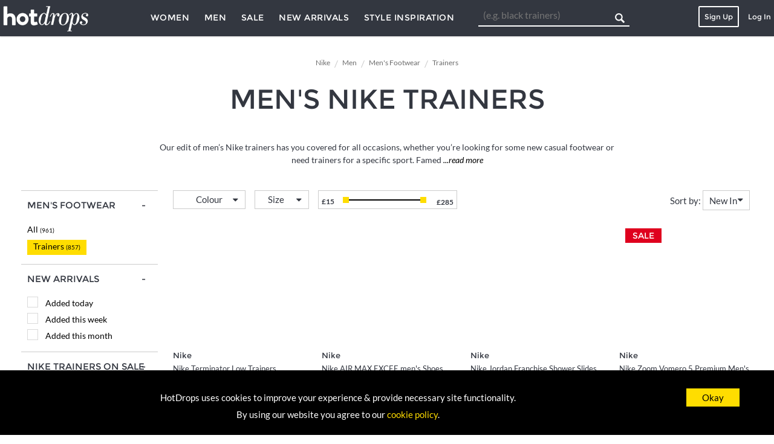

--- FILE ---
content_type: text/html; charset=UTF-8
request_url: https://www.hotdrops.com/uk/nike/men/trainers
body_size: 16867
content:
<!DOCTYPE html>
<html lang="en">
<head>
	<meta http-equiv="Content-Type" content="text/html; charset=UTF-8">
	<meta name="viewport" content="width=device-width, initial-scale=1, minimum-scale=1, user-scalable=no">
	<meta name="csrf_token" content="P1KnPM4wdSPFkC0Qu6BysRnnfxdEmkKTOUXc8RPT">

	    <title>Men&#039;s Nike Trainers - Sale Picks &amp; New Arrivals | Nike UK</title>
    <meta name="title" content="Men&#039;s Nike Trainers - Sale Picks &amp; New Arrivals | Nike UK">
    <meta name="description" content="Shop the complete Men&#039;s Nike Trainers collection - including Air Max &amp; Roshe. Find new arrivals &amp; save with Nike Men&#039;s Trainers sale alerts">
    
		            <link rel="canonical" href="https://www.hotdrops.com/uk/nike/men/trainers" />
											<link rel="next" href="https://www.hotdrops.com/uk/nike/men/trainers?page=2" />
			
	<!--	Font Files -->
   
		<link rel="stylesheet" href="/css/main-css.css">

	<!-- jQuery -->
	<script src="/js/jquery.min.js"></script>
	<script>
	var mwu = 'https://www.hotdrops.com/uk';	var v_id = null;	vDt  = {"brand_id":"36","sub_category_id":"58"}; vDt.url_slug =  window.location.href.replace(mwu, ''); vDt.full_referrer = '';
	$.ajax({type: 'POST', async: true, url: mwu+'/analytics/start-visit', data: vDt	}).done(function(data){ v_id = data.v_id;});
	</script>

	<!-- Favicons -->
	<link rel="apple-touch-icon-precomposed" sizes="57x57" href="/images/favicon/apple-touch-icon-57x57.png" />
	<link rel="apple-touch-icon-precomposed" sizes="114x114" href="/images/favicon/apple-touch-icon-114x114.png" />
	<link rel="apple-touch-icon-precomposed" sizes="72x72" href="/images/favicon/apple-touch-icon-72x72.png" />
	<link rel="apple-touch-icon-precomposed" sizes="144x144" href="/images/favicon/apple-touch-icon-144x144.png" />
	<link rel="apple-touch-icon-precomposed" sizes="60x60" href="/images/favicon/apple-touch-icon-60x60.png" />
	<link rel="apple-touch-icon-precomposed" sizes="120x120" href="/images/favicon/apple-touch-icon-120x120.png" />
	<link rel="apple-touch-icon-precomposed" sizes="76x76" href="/images/favicon/apple-touch-icon-76x76.png" />
	<link rel="apple-touch-icon-precomposed" sizes="152x152" href="/images/favicon/apple-touch-icon-152x152.png" />
	<link rel="icon" type="image/png" href="/images/favicon/favicon-196x196.png" sizes="196x196" />
	<link rel="icon" type="image/png" href="/images/favicon/favicon-96x96.png" sizes="96x96" />
	<link rel="icon" type="image/png" href="/images/favicon/favicon-32x32.png" sizes="32x32" />
	<link rel="icon" type="image/png" href="/images/favicon/favicon-16x16.png" sizes="16x16" />
	<link rel="icon" type="image/png" href="/images/favicon/favicon-128.png" sizes="128x128" />
	<meta name="application-name" content="&nbsp;"/>
	<meta name="msapplication-TileColor" content="#FFFFFF" />
	<meta name="msapplication-TileImage" content="/images/favicon/mstile-144x144.png" />
	<meta name="msapplication-square70x70logo" content="/images/favicon/mstile-70x70.png" />
	<meta name="msapplication-square150x150logo" content="/images/favicon/mstile-150x150.png" />
	<meta name="msapplication-wide310x150logo" content="/images/favicon/mstile-310x150.png" />
	<meta name="msapplication-square310x310logo" content="/images/favicon/mstile-310x310.png" />

</head>
<body>


	
<div class="pageWrapper">

    <section class="headerWrapper clearfix">
  <header class="clearfix">
        <span class="hamburger">
          <a class="nav-toggle">
              <span class="icon-bar"></span>
              <span class="icon-bar"></span>
              <span class="icon-bar"></span>
          </a>
          </span>
    <div class="logo">
      <a class="transition" href="https://www.hotdrops.com/uk/"><img alt="Hot Drops Logo" src="/images/logo.png" /></a>
    </div>
                    <span class="mobileWrap clearfix">
              <nav class="mainNav">
                  <ul class="level1">
                      <li class="hasChildren">
                          <a>Women</a>
                          <div class="level2">
                          <ul class="clearfix">
                              <li class="hasChildren">
                                <a>Womenswear</a>
                                <ul class="level3 clearfix">
                                    <li class="all"><a class="transition" href="https://www.hotdrops.com/uk/women/womenswear">Shop All</a></li>
                                    <div class="clearfix">
                                                                                                                                                                            <li><a class="transition" href="https://www.hotdrops.com/uk/women/activewear">Activewear</a></li>
                                                                                                                                                                                                                                                                   <li><a class="transition" href="https://www.hotdrops.com/uk/women/blazers">Blazers</a></li>
                                                                                                                                                                                                                                                                   <li><a class="transition" href="https://www.hotdrops.com/uk/women/coats-and-jackets">Coats &amp; Jackets</a></li>
                                                                                                                                                                                                                                                                   <li><a class="transition" href="https://www.hotdrops.com/uk/women/dresses">Dresses</a></li>
                                                                                                                                                                                                                                                                   <li><a class="transition" href="https://www.hotdrops.com/uk/women/dungarees">Dungarees</a></li>
                                                                                                                                                                                                                                                                   <li><a class="transition" href="https://www.hotdrops.com/uk/women/festival-fashion">Festival Fashion</a></li>
                                                                                                                                                                                                                                                                   <li><a class="transition" href="https://www.hotdrops.com/uk/women/jeans">Jeans</a></li>
                                                                                                                                                                                                                                                                   <li><a class="transition" href="https://www.hotdrops.com/uk/women/joggers-and-sweatpants">Joggers &amp; Sweatpants</a></li>
                                                                                                                                                                                                                                                                   <li><a class="transition" href="https://www.hotdrops.com/uk/women/jumpers">Jumpers &amp; Sweaters</a></li>
                                                                                                                                                                                                                                                                   <li><a class="transition" href="https://www.hotdrops.com/uk/women/jumpsuits-and-playsuits">Jumpsuits &amp; Playsuits</a></li>
                                                                                                                                                                                                                                                                   <li><a class="transition" href="https://www.hotdrops.com/uk/women/knitwear">Knitwear</a></li>
                                                                                                                                                                                                                                                                   <li><a class="transition" href="https://www.hotdrops.com/uk/women/leggings">Leggings</a></li>
                                             </div>
                                             <div class="clearfix">
                                                                                                                                                                                                                                                                   <li><a class="transition" href="https://www.hotdrops.com/uk/women/lingerie">Lingerie &amp; Nightwear</a></li>
                                                                                                                                                                                                                                                                   <li><a class="transition" href="https://www.hotdrops.com/uk/women/loungewear">Loungewear</a></li>
                                                                                                                                                                                                                                                                   <li><a class="transition" href="https://www.hotdrops.com/uk/women/maternity-wear">Maternity</a></li>
                                                                                                                                                                                                                                                                   <li><a class="transition" href="https://www.hotdrops.com/uk/women/petite-clothing">Petite Clothing</a></li>
                                                                                                                                                                                                                                                                   <li><a class="transition" href="https://www.hotdrops.com/uk/women/shirts-and-blouses">Shirts &amp; Blouses</a></li>
                                                                                                                                                                                                                                                                   <li><a class="transition" href="https://www.hotdrops.com/uk/women/shorts">Shorts</a></li>
                                                                                                                                                                                                                                                                   <li><a class="transition" href="https://www.hotdrops.com/uk/women/skirts">Skirts</a></li>
                                                                                                                                                                                                                                                                   <li><a class="transition" href="https://www.hotdrops.com/uk/women/suits">Suits</a></li>
                                                                                                                                                                                                                                                                   <li><a class="transition" href="https://www.hotdrops.com/uk/women/swimwear">Swimwear</a></li>
                                                                                                                                                                                                                                                                   <li><a class="transition" href="https://www.hotdrops.com/uk/women/tops">Tops</a></li>
                                                                                                                                                                                                                                                                   <li><a class="transition" href="https://www.hotdrops.com/uk/women/trousers">Trousers</a></li>
                                                                                                                                                                                                                                                                                                                                                                                                                                                                                                                   <li><a class="transition" href="https://www.hotdrops.com/uk/women/workwear">Workwear</a></li>
                                                                                                                                                                 </div>
                                  </ul>
                              </li>
                              <li class="hasChildren">
                                <a>Accessories</a>
                                <ul class="level3 clearfix">
                                    <li class="all"><a class="transition" href="https://www.hotdrops.com/uk/women/womens-accessories">Shop All</a></li>
                                      <div class="clearfix">
                                                                                                                                  <li><a class="transition" href="https://www.hotdrops.com/uk/women/bags">Bags</a></li>
                                                                                                                                                                              <li><a class="transition" href="https://www.hotdrops.com/uk/women/belts">Belts</a></li>
                                                                                                                                                                              <li><a class="transition" href="https://www.hotdrops.com/uk/women/gloves">Gloves</a></li>
                                                                                                                                                                              <li><a class="transition" href="https://www.hotdrops.com/uk/women/hair-accessories">Hair Accessories</a></li>
                                                                                                                                                                              <li><a class="transition" href="https://www.hotdrops.com/uk/women/handbags">Handbags</a></li>
                                                                                                                                                                              <li><a class="transition" href="https://www.hotdrops.com/uk/women/hats">Hats</a></li>
                                                                                                                                                                              <li><a class="transition" href="https://www.hotdrops.com/uk/women/jewellery">Jewellery</a></li>
                                            </div>
                                            <div class="clearfix">
                                                                                                                                                                              <li><a class="transition" href="https://www.hotdrops.com/uk/women/purses">Purses</a></li>
                                                                                                                                                                              <li><a class="transition" href="https://www.hotdrops.com/uk/women/scarves">Scarves</a></li>
                                                                                                                                                                              <li><a class="transition" href="https://www.hotdrops.com/uk/women/sunglasses">Sunglasses</a></li>
                                                                                                                                                                              <li><a class="transition" href="https://www.hotdrops.com/uk/women/tablet-and-phone-cases">Tablet &amp; Phone Cases</a></li>
                                                                                                                                                                              <li><a class="transition" href="https://www.hotdrops.com/uk/women/watches">Watches</a></li>
                                                                                                                          </div>
                                  </ul>
                              </li>
                              <li class="hasChildren">
                                <a>Footwear</a>
                                  <ul class="level3 clearfix">
                                    <li class="all"><a class="transition" href="https://www.hotdrops.com/uk/women/womens-footwear">Shop All</a></li>
                                    <div class="clearfix">
                                                                                                                      <li><a class="transition" href="https://www.hotdrops.com/uk/women/ankle-boots">Ankle Boots</a></li>
                                                                                                                                                              <li><a class="transition" href="https://www.hotdrops.com/uk/women/ballet-pumps">Ballet Pumps</a></li>
                                                                                                                                                              <li><a class="transition" href="https://www.hotdrops.com/uk/women/boat-shoes">Boat Shoes</a></li>
                                                                                                                                                              <li><a class="transition" href="https://www.hotdrops.com/uk/women/boots">Boots</a></li>
                                                                                                                                                              <li><a class="transition" href="https://www.hotdrops.com/uk/women/clogs-and-mules">Clogs &amp; Mules</a></li>
                                                                                                                                                              <li><a class="transition" href="https://www.hotdrops.com/uk/women/court-shoes">Court Shoes</a></li>
                                                                                                                                                              <li><a class="transition" href="https://www.hotdrops.com/uk/women/flats">Flats</a></li>
                                                                                                                                                              <li><a class="transition" href="https://www.hotdrops.com/uk/women/flip-flops">Flip-Flops</a></li>
                                        </div>
                                        <div class="clearfix">
                                                                                                                                                              <li><a class="transition" href="https://www.hotdrops.com/uk/women/heeled-shoes">Heeled Shoes</a></li>
                                                                                                                                                              <li><a class="transition" href="https://www.hotdrops.com/uk/women/high-heels">High Heels</a></li>
                                                                                                                                                              <li><a class="transition" href="https://www.hotdrops.com/uk/women/sandals">Sandals</a></li>
                                                                                                                                                              <li><a class="transition" href="https://www.hotdrops.com/uk/women/slip-ons">Slip Ons</a></li>
                                                                                                                                                              <li><a class="transition" href="https://www.hotdrops.com/uk/women/slippers">Slippers</a></li>
                                                                                                                                                              <li><a class="transition" href="https://www.hotdrops.com/uk/women/trainers">Trainers</a></li>
                                                                                                                                                              <li><a class="transition" href="https://www.hotdrops.com/uk/women/wedges">Wedges</a></li>
                                                                                                                                                              <li><a class="transition" href="https://www.hotdrops.com/uk/women/wellies">Wellies</a></li>
                                                                                                                </div>
                                  </ul>
                              </li>
                          </ul>
                          </div>
                      </li>
                      <li class="hasChildren">
                          <a>Men</a>
                          <div class="level2">
                          <ul class="clearfix">
                              <li class="hasChildren">
                                <a>Menswear</a>
                                <ul class="level3 clearfix">
                                  <li class="all"><a class="transition" href="https://www.hotdrops.com/uk/men/menswear">Shop All</a></li>
                                  <div class="clearfix">
                                                                                                                                                                    <li><a class="transition" href="https://www.hotdrops.com/uk/men/blazers">Blazers</a></li>
                                                                                                                                                                                                                                                       <li><a class="transition" href="https://www.hotdrops.com/uk/men/chinos">Chinos</a></li>
                                                                                                                                                                                                                                                       <li><a class="transition" href="https://www.hotdrops.com/uk/men/coats-and-jackets">Coats &amp; Jackets</a></li>
                                                                                                                                                                                                                                                       <li><a class="transition" href="https://www.hotdrops.com/uk/men/hoodies">Hoodies</a></li>
                                                                                                                                                                                                                                                       <li><a class="transition" href="https://www.hotdrops.com/uk/men/jeans">Jeans</a></li>
                                                                                                                                                                                                                                                       <li><a class="transition" href="https://www.hotdrops.com/uk/men/joggers-and-sweatpants">Joggers &amp; Sweatpants</a></li>
                                                                                                                                                                                                                                                       <li><a class="transition" href="https://www.hotdrops.com/uk/men/jumpers-and-cardigans">Jumpers &amp; Cardigans</a></li>
                                                                                                                                                                                                                                                       <li><a class="transition" href="https://www.hotdrops.com/uk/men/knitwear">Knitwear</a></li>
                                                                                                                                                                                                                                                       <li><a class="transition" href="https://www.hotdrops.com/uk/men/loungewear">Loungewear</a></li>
                                           </div>
                                           <div class="clearfix">
                                                                                                                                                                                                                                                                                                                                                                                                                                                                                           <li><a class="transition" href="https://www.hotdrops.com/uk/men/nightwear">Nightwear</a></li>
                                                                                                                                                                                                                                                       <li><a class="transition" href="https://www.hotdrops.com/uk/men/shirts">Shirts</a></li>
                                                                                                                                                                                                                                                       <li><a class="transition" href="https://www.hotdrops.com/uk/men/shorts">Shorts</a></li>
                                                                                                                                                                                                                                                       <li><a class="transition" href="https://www.hotdrops.com/uk/men/sportswear">Sportswear</a></li>
                                                                                                                                                                                                                                                       <li><a class="transition" href="https://www.hotdrops.com/uk/men/suits">Suits &amp; Formalwear</a></li>
                                                                                                                                                                                                                                                       <li><a class="transition" href="https://www.hotdrops.com/uk/men/swimwear">Swimwear</a></li>
                                                                                                                                                                                                                                                       <li><a class="transition" href="https://www.hotdrops.com/uk/men/tops">Tops</a></li>
                                                                                                                                                                                                                                                       <li><a class="transition" href="https://www.hotdrops.com/uk/men/trousers">Trousers</a></li>
                                                                                                                                                                                                                                                       <li><a class="transition" href="https://www.hotdrops.com/uk/men/underwear">Underwear</a></li>
                                                                                                                                                         </div>
                                  </ul>
                              </li>
                              <li class="hasChildren">
                                <a >Accessories</a>
                                <ul class="level3 clearfix">
                                  <li class="all"><a class="transition" href="https://www.hotdrops.com/uk/men/mens-accessories">Shop All</a></li>
                                  <div class="clearfix">
                                                                                                                      <li><a class="transition" href="https://www.hotdrops.com/uk/men/bags">Bags</a></li>
                                                                                                                                                              <li><a class="transition" href="https://www.hotdrops.com/uk/men/belts">Belts</a></li>
                                                                                                                                                              <li><a class="transition" href="https://www.hotdrops.com/uk/men/caps-and-hats">Caps &amp; Hats</a></li>
                                                                                                                                                              <li><a class="transition" href="https://www.hotdrops.com/uk/men/cufflinks">Cufflinks</a></li>
                                                                                                                                                              <li><a class="transition" href="https://www.hotdrops.com/uk/men/gloves">Gloves</a></li>
                                                                                                                                                              <li><a class="transition" href="https://www.hotdrops.com/uk/men/jewellery">Jewellery</a></li>
                                                                                                                                                              <li><a class="transition" href="https://www.hotdrops.com/uk/men/phone-and-tablet-cases">Phone &amp; Tablet Cases</a></li>
                                        </div>
                                        <div class="clearfix">
                                                                                                                                                              <li><a class="transition" href="https://www.hotdrops.com/uk/men/pocket-squares">Pocket Squares</a></li>
                                                                                                                                                              <li><a class="transition" href="https://www.hotdrops.com/uk/men/scarves">Scarves</a></li>
                                                                                                                                                              <li><a class="transition" href="https://www.hotdrops.com/uk/men/sunglasses">Sunglasses</a></li>
                                                                                                                                                              <li><a class="transition" href="https://www.hotdrops.com/uk/men/mens-ties">Ties</a></li>
                                                                                                                                                              <li><a class="transition" href="https://www.hotdrops.com/uk/men/wallets">Wallets</a></li>
                                                                                                                                                              <li><a class="transition" href="https://www.hotdrops.com/uk/men/watches">Watches</a></li>
                                                                                                              </div>
                                  </ul>
                              </li>
                              <li class="hasChildren">
                                <a>Footwear</a>
                                  <ul class="level3 clearfix">
                                    <li class="all"><a class="transition" href="https://www.hotdrops.com/uk/men/mens-footwear">Shop All</a></li>
                                    <div class="clearfix">
                                                                                                                      <li><a class="transition" href="https://www.hotdrops.com/uk/men/boat-shoes">Boat Shoes</a></li>
                                                                                                                                                              <li><a class="transition" href="https://www.hotdrops.com/uk/men/boots">Boots</a></li>
                                                                                                                                                              <li><a class="transition" href="https://www.hotdrops.com/uk/men/brogues">Brogues</a></li>
                                                                                                                                                              <li><a class="transition" href="https://www.hotdrops.com/uk/men/espadrilles">Espadrilles</a></li>
                                                                                                                                                              <li><a class="transition" href="https://www.hotdrops.com/uk/men/flip-flops">Flip Flops</a></li>
                                                                                                                                                              <li><a class="transition" href="https://www.hotdrops.com/uk/men/formal-shoes">Formal Shoes</a></li>
                                                                                                                                                              <li><a class="transition" href="https://www.hotdrops.com/uk/men/loafers">Loafers</a></li>
                                        </div>
                                        <div class="clearfix">
                                                                                                                                                              <li><a class="transition" href="https://www.hotdrops.com/uk/men/mules">Mules</a></li>
                                                                                                                                                              <li><a class="transition" href="https://www.hotdrops.com/uk/men/plimsolls">Plimsolls</a></li>
                                                                                                                                                              <li><a class="transition" href="https://www.hotdrops.com/uk/men/sandals">Sandals</a></li>
                                                                                                                                                              <li><a class="transition" href="https://www.hotdrops.com/uk/men/slip-ons">Slip Ons</a></li>
                                                                                                                                                              <li><a class="transition" href="https://www.hotdrops.com/uk/men/slippers">Slippers</a></li>
                                                                                                                                                              <li><a class="transition" href="https://www.hotdrops.com/uk/men/trainers">Trainers</a></li>
                                                                                                                                                              <li><a class="transition" href="https://www.hotdrops.com/uk/men/wellies">Wellies</a></li>
                                                                                                                </div>
                                  </ul>
                              </li>
                          </ul>
                          </div>
                      </li>
                      <li><a class="transition saleMenuBtn" href="https://www.hotdrops.com/uk/sale">Sale</a></li>
                      <li><a class="transition arrivalsMenuBtn" href="https://www.hotdrops.com/uk/new-arrivals">New Arrivals</a></li>
                      <li><a class="transition" href="https://www.hotdrops.com/uk/blog">Style Inspiration</a></li>
                  </ul>
              </nav>
              <form name="searchNav" method="get" class="searchNav" id="searchNav" action="https://www.hotdrops.com/uk/search">
                                    <input type="text" placeholder="(e.g. black trainers)" name="query" class="searchInput" />
                  <input type="submit" class="searchSubmit" value=""/>
              </form>
              <i class="icon-search tabletSearch"></i>
          </span>
          <div class="menuProfile loggedOut">
            <i class="icon-user"></i>
            <div class="wrap4Mobile">
              <a class="register" href="https://www.hotdrops.com/uk/">Sign Up</a>
              <a class="login">Log In</a>
              <div class="loginMenu">
                <span class="closeBox"><i class="icon-cancel"></i></span>
                  <form method="POST" action="https://www.hotdrops.com/uk/partners/login" accept-charset="UTF-8" id="loginform" class="form"><input name="_token" type="hidden" value="P1KnPM4wdSPFkC0Qu6BysRnnfxdEmkKTOUXc8RPT">
                      <div class="form-group" id="form-errors"></div>
                      <div class="form-group">
                          <input id="username" placeholder="Username or Email" type="text" name="email">
                      </div>
                      <div class="form-group">
                          <input id="password" placeholder="Password" type="password" name="password">
                      </div>
                      <div class="checkbox">
                          <label>
                          <input type="checkbox" name="remember"><em>Remember me</em>
                          </label>
                      </div>
                      <div class="form-group button">
                          <button type="submit">Log in</button>
                      </div>
                  </form>
                  <div class="form-group forgotten">
                      <a class="transition" href="#">Forgotten your password?</a>
                  </div>
                  <form method="POST" action="https://www.hotdrops.com/uk/password/email" accept-charset="UTF-8" id="forgotPw"><input name="_token" type="hidden" value="P1KnPM4wdSPFkC0Qu6BysRnnfxdEmkKTOUXc8RPT">
                  <div id="reset-errors">Please enter your email address below to receive instructions on resetting your password</div>
                    <div class="form-group">
                        <input id="forgottenEmail" placeholder="Your Email" type="email" name="email" value="">
                    </div>
                    <div class="form-group button">
                      <button type="submit">Reset Password</button>
                    </div>
                  </form>
                  <div class="socialButtons">
                                        </div>
              </div>
              <div class="blackOverlay"></div>
            </div>
          </div>

          
  </header>
</section>
<span id="activeMenu"></span>




            <div class="breadcrumb">
            <div itemscope itemtype="http://data-vocabulary.org/Breadcrumb">
                <a href="https://www.hotdrops.com/uk/nike" itemprop="url">
                    <span itemprop="title">Nike</span>
                </a>
            </div>
            <div itemscope itemtype="http://data-vocabulary.org/Breadcrumb">
                <a href="https://www.hotdrops.com/uk/nike/men/menswear" itemprop="url">
                    <span itemprop="title">Men</span>
                </a>
            </div>
                            <div itemscope itemtype="http://data-vocabulary.org/Breadcrumb">
                    <a href="mens-footwear" itemprop="url">
                        <span itemprop="title">Men&#039;s Footwear</span>
                    </a>
                </div>
                        <div itemscope itemtype="http://data-vocabulary.org/Breadcrumb">
                <a href="trainers" itemprop="url">
                    <span itemprop="title">Trainers</span>
                </a>
            </div>
        </div>
    
    <h1 class="categoryTitle">Men&#039;s Nike Trainers</h1>

    <div class="catDescription">
                <p>
Our edit of men’s Nike trainers has you covered for all occasions, whether you’re looking for some new casual footwear or need trainers for a specific sport. Famed for the original Nike Air trainers, the brand that tells you to 'Just Do It' continues to roll out new advancements each season with lighter designs and breathable fabrics. You can also customise your trainers with NikeID, giving you the chance to pick all colours plus add your very own text. Shop the drop today and pick up the perfect men's Nike trainers for your style. 
</p>

            </div>

    <section class="resultsPage clearfix">

        <div class="filters">
      
        <div>
      <h4 class="active">Men&#039;s Footwear</h4>
      <ul class="productType">
                        <li><a href="https://www.hotdrops.com/uk/nike/men/mens-footwear">All
                 <em class="prod_count">(961)</em>               </a></li>
          
                                                                                                                                                                                                                                                                                                                                        <li><a href="https://www.hotdrops.com/uk/nike/men/trainers">Trainers
                   <em class="prod_count">(857)</em>                 </a></li>
                                                      </ul>
    </div>
      
    <div>
        <h4 class="active">New Arrivals</h4>
        <ul class="productNew  noClick">
            <li><span></span><a rel="arrivals" id="1">Added today</a></li>
            <li><span></span><a rel="arrivals" id="7">Added this week</a></li>
            <li><span></span><a rel="arrivals" id="30">Added this month</a></li>
        </ul>
    </div>
    <div>
        <h2 class="active">Nike Trainers on Sale</h2>
        <ul class="productSale noClick">
            <li><span></span><a rel="sales" id="20">20%+</a></li>
            <li><span></span><a rel="sales" id="30">30%+</a></li>
            <li><span></span><a rel="sales" id="40">40%+</a></li>
            <li><span></span><a rel="sales" id="50">50%+</a></li>
            <li><span></span><a rel="sales" id="60">60%+</a></li>
        </ul>
    </div>
            <div>
            <h4 class="active">Related Searches</h4>
            <ul class="productType">
                                                <li><a style="background-color:transparent" href="https://www.hotdrops.com/uk/adidas/men/trainers" >
                    Adidas Men&#039;s Trainers</a>
                </li>
                                                                <li><a style="background-color:transparent" href="https://www.hotdrops.com/uk/new-balance/men/trainers" >
                    New Balance Men&#039;s Trainers</a>
                </li>
                                                                <li><a style="background-color:transparent" href="https://www.hotdrops.com/uk/puma/men/trainers" >
                    Puma Men&#039;s Trainers</a>
                </li>
                                                                <li><a style="background-color:transparent" href="https://www.hotdrops.com/uk/lacoste/men/trainers" >
                    Lacoste Men&#039;s Trainers</a>
                </li>
                                                                <li><a style="background-color:transparent" href="https://www.hotdrops.com/uk/hugo-boss/men/trainers" >
                    Hugo Boss Men&#039;s Trainers</a>
                </li>
                                                                <li><a style="background-color:transparent" href="https://www.hotdrops.com/uk/fred-perry/men/trainers" >
                    Fred Perry Men&#039;s Trainers</a>
                </li>
                                                                <li><a style="background-color:transparent" href="https://www.hotdrops.com/uk/vans/men/trainers" >
                    Vans Men&#039;s Trainers</a>
                </li>
                                                                <li><a style="background-color:transparent" href="https://www.hotdrops.com/uk/superdry/men/trainers" >
                    Superdry Men&#039;s Trainers</a>
                </li>
                                            </ul>
        </div>
    </div>

        <div class="results">
            <div class="clearfix">
                <div class="topFilters clearfix">
                    <div class="colors topFcontainer">
                        <span class="placeholder">Colour
                            <i class="icon-down-dir"></i>
                        </span>
                        <div class="filtersList">
                            <ul>
                                                                                                <li><a id="8"  style="background-color:#FFFFFF"  title="White"></a></li>
                                                                                                                                <li><a id="25"  style="background-color:#FAF0E6"  title="Cream"></a></li>
                                                                                                                                <li><a id="20"  style="background-color:#D2B48C"  title="Light Brown"></a></li>
                                                                                                                                <li><a id="16"  style="background-color:#8B4513"  title="Brown"></a></li>
                                                                                                                                <li><a id="3" style="background-image:url(/images/colors/gold.png)" title="Gold"></a></li>
                                                                                                                                <li><a id="21"  style="background-color:#FFA07A"  title="Coral"></a></li>
                                                                                                                                <li><a id="9"  style="background-color:#FFA500"  title="Orange"></a></li>
                                                                                                                                <li><a id="23"  style="background-color:#FFC0CB"  title="Pastel Pink"></a></li>
                                                                                                                                <li><a id="13"  style="background-color:#FF1493"  title="Pink"></a></li>
                                                                                                                                <li><a id="11"  style="background-color:#800080"  title="Purple"></a></li>
                                                                                                                                <li><a id="24"  style="background-color:#BBD5CA"  title="Pastel Green"></a></li>
                                                                                                                                <li><a id="14"  style="background-color:#008000"  title="Green"></a></li>
                                                                                                                                <li><a id="18"  style="background-color:#00CED1"  title="Turquoise"></a></li>
                                                                                                                                <li><a id="10"  style="background-color:#0000FF"  title="Blue"></a></li>
                                                                                                                                <li><a id="19"  style="background-color:#87CEFA"  title="Light Blue"></a></li>
                                                                                                                                <li><a id="6"  style="background-color:#D3D3D3"  title="Light Grey"></a></li>
                                                                                                                                <li><a id="17"  style="background-color:#696969"  title="Grey"></a></li>
                                                                                                                                <li><a id="4" style="background-image:url(/images/colors/silver.png)" title="Silver"></a></li>
                                                                                                                                <li><a id="5" style="background-image:url(/images/colors/monochrome.png)" title="Monochrome"></a></li>
                                                                                                                                <li><a id="7"  style="background-color:#000000"  title="Black"></a></li>
                                                                                                                                <li><a id="12"  style="background-color:#FFFF00"  title="Yellow"></a></li>
                                                                                                                                <li><a id="15"  style="background-color:#FF0000"  title="Red"></a></li>
                                                                                                                                <li><a id="1" style="background-image:url(/images/colors/multicolour.png)" title="Multicolour"></a></li>
                                                                                                                                <li><a id="26" style="background-image:url(/images/colors/leopard-print.png)" title="Leopard Print"></a></li>
                                                                                                                                <li><a id="2" style="background-image:url(/images/colors/camouflage.png)" title="Camouflage"></a></li>
                                                                                                                                <li><a id="22" style="background-image:url(/images/colors/floral-print.png)" title="Floral Print"></a></li>
                                                                                            </ul>
                        </div>
                    </div>
                                        <div class="sizes topFcontainer">
                        <span class="placeholder">Size
                            <i class="icon-down-dir"></i>
                        </span>
                        <div class="filtersList">
                            <ul>
                                                                                                            <li><a id="118">UK 6</a></li>
                                                                            <li><a id="119">UK 6.5</a></li>
                                                                            <li><a id="120">UK 7</a></li>
                                                                            <li><a id="121">UK 7.5</a></li>
                                                                            <li><a id="122">UK 8</a></li>
                                                                            <li><a id="123">UK 8.5</a></li>
                                                                            <li><a id="124">UK 9</a></li>
                                                                            <li><a id="125">UK 9.5</a></li>
                                                                            <li><a id="126">UK 10</a></li>
                                                                            <li><a id="347">UK 10.5</a></li>
                                                                            <li><a id="127">UK 11</a></li>
                                                                            <li><a id="348">UK 11.5</a></li>
                                                                            <li><a id="128">UK 12</a></li>
                                                                            <li><a id="349">UK 12.5</a></li>
                                                                            <li><a id="129">UK 13</a></li>
                                                                            <li><a id="130">UK 14</a></li>
                                                                            <li><a id="131">UK 15</a></li>
                                                                                                </ul>
                        </div>
                    </div>
                                        
                    <div class="price topFcontainer">
                        <span class="placeholder">
                            <input type="hidden" id="theRange" name="theRange" />
                            <em id="minPrice"></em><div id="priceRange" type="slider" name="priceRange"></div><em id="maxPrice"></em>
                        </span>
                    </div>

                    <span class="sortFilter">
                        <em>Sort by: </em>
                        <em class="currentFilter">New In</em>
                        <ul class="sortResults">
                            <li rel="newIn">New In</li>
                                                        <li rel="popularity">Popularity</li>
                            <li rel="priceUp">£ Low to High</li>
                            <li rel="priceDown">£ High to Low</li>
                        </ul>
                    </span>

                </div>
                <div id="productsContainer" class="clearfix">
                    <div class="clearfix">
  <input type="hidden" value="P1KnPM4wdSPFkC0Qu6BysRnnfxdEmkKTOUXc8RPT" id="token" />
  <div class="listItem  ">
    <div class="itemImage" title="Nike Terminator Low Trainers Phantom Wolf Grey Coconut Milk Summit Sequoia,Grey,Multi,Brown,Black,Blue" data-original="https://images.weserv.nl/?w=200&amp;h=200&amp;bg=white&amp;url=images2.productserve.com%2F%3Fw%3D200%26h%3D200%26bg%3Dwhite%26trim%3D5%26t%3Dletterbox%26url%3Dssl%253Acdn.media.amplience.net%252Fi%252Foffice%252F4915725196_sd1.jpg%253F%2524picture%2524%26feedId%3D12435%26k%3D857485fbefebd480864ef110dfba85ac3444a359" style="background-image:none">
                <div class="overlay">
                          <a id="19652110" class="details fancybox" rel="nofollow"  data-fancybox-type="iframe" href="https://www.hotdrops.com/uk/product-summary/19652110/nike-terminator-low-trainers-phantom-wolf-grey-coconut-milk-summit-sequoia-grey-multi-brown-black-blue">Details</a>
                        <a target="_blank" class="buyNow prodLink" rel="nofollow" href="https://www.awin1.com/pclick.php?p=36366337093&amp;a=254503&amp;m=5379&amp;clickref=guest">Buy Now</a>
            <span style="margin:40px; display:block;">
            </span>
        </div>
    </div>
        <div class="itemDetails">
              <a class="designer">Nike</a>
              <h3 class="description"><a href="https://www.awin1.com/pclick.php?p=36366337093&amp;a=254503&amp;m=5379&amp;clickref=guest" class="prodLink" target="blank" rel="nofollow">Nike Terminator Low Trainers Phantom Wolf Grey Coconut Milk Summit Sequoia,Grey,Multi,Brown,Black,Blue</a></h3>
              <span class="salePrice">&pound;110.00</span>
    </div>
</div>
  <div class="listItem  ">
    <div class="itemImage" title="Nike  AIR MAX EXCEE  men&#039;s Shoes (Trainers) in White" data-original="https://images.weserv.nl/?w=200&amp;h=200&amp;bg=white&amp;url=photos6.rubbersole.co.uk%2Fphotos%2F167%2F16774231%2F16774231_350_A.jpg" style="background-image:none">
                <div class="overlay">
                          <a id="17869151" class="details fancybox" rel="nofollow"  data-fancybox-type="iframe" href="https://www.hotdrops.com/uk/product-summary/17869151/nike-air-max-excee-men-s-shoes-trainers-in-white">Details</a>
                        <a target="_blank" class="buyNow prodLink" rel="nofollow" href="https://track.webgains.com/click.html?wgcampaignid=186985&amp;wgprogramid=3552&amp;product=1&amp;wglinkid=107909&amp;productname=Nike++AIR+MAX+EXCEE++men%27s+Shoes+%28Trainers%29+in+White&amp;wgtarget=https://www.rubbersole.co.uk/Nike_AIR-MAX-EXCEE-x16774231.php&amp;clickref=guest">Buy Now</a>
            <span style="margin:40px; display:block;">
            </span>
        </div>
    </div>
        <div class="itemDetails">
              <a class="designer">Nike</a>
              <h3 class="description"><a href="https://track.webgains.com/click.html?wgcampaignid=186985&amp;wgprogramid=3552&amp;product=1&amp;wglinkid=107909&amp;productname=Nike++AIR+MAX+EXCEE++men%27s+Shoes+%28Trainers%29+in+White&amp;wgtarget=https://www.rubbersole.co.uk/Nike_AIR-MAX-EXCEE-x16774231.php&amp;clickref=guest" class="prodLink" target="blank" rel="nofollow">Nike  AIR MAX EXCEE  men&#039;s Shoes (Trainers) in White</a></h3>
              <span class="salePrice">&pound;104.00</span>
    </div>
</div>
  <div class="listItem  ">
    <div class="itemImage" title="Nike Jordan Franchise Shower Slides - Black" data-original="https://images.weserv.nl/?w=200&amp;h=200&amp;bg=white&amp;url=images2.productserve.com%2F%3Fw%3D200%26h%3D200%26bg%3Dwhite%26trim%3D5%26t%3Dletterbox%26url%3Dssl%253Astatic.nike.com%252Fa%252Fimages%252Fc_limit%25252Ch_2500%25252Cw_2500%25252Cf_png%252Fc77e7ab8-c4d1-407d-8bba-dd32a9009639%252Fimage.png%253Fa%253D1%26feedId%3D76787%26k%3Dde1f0496a8a6a6de5168cf10d8815f963573449f" style="background-image:none">
                <div class="overlay">
                          <a id="20796567" class="details fancybox" rel="nofollow"  data-fancybox-type="iframe" href="https://www.hotdrops.com/uk/product-summary/20796567/nike-jordan-franchise-shower-slides---black">Details</a>
                        <a target="_blank" class="buyNow prodLink" rel="nofollow" href="https://www.awin1.com/pclick.php?p=41646680989&amp;a=254503&amp;m=16327&amp;clickref=guest">Buy Now</a>
            <span style="margin:40px; display:block;">
            </span>
        </div>
    </div>
        <div class="itemDetails">
              <a class="designer">Nike</a>
              <h3 class="description"><a href="https://www.awin1.com/pclick.php?p=41646680989&amp;a=254503&amp;m=16327&amp;clickref=guest" class="prodLink" target="blank" rel="nofollow">Nike Jordan Franchise Shower Slides - Black</a></h3>
              <span class="salePrice">&pound;27.99</span>
    </div>
</div>
  <div class="listItem onSale ">
    <div class="itemImage" title="Nike Zoom Vomero 5 Premium Men&#039;s Shoes - Yellow" data-original="https://images.weserv.nl/?w=200&amp;h=200&amp;bg=white&amp;url=images2.productserve.com%2F%3Fw%3D200%26h%3D200%26bg%3Dwhite%26trim%3D5%26t%3Dletterbox%26url%3Dssl%253Astatic.nike.com%252Fa%252Fimages%252Fc_limit%25252Ch_2500%25252Cw_2500%25252Cf_png%252Fd71c877f-da9d-42ba-a904-c645b8271ef7%252Fimage.png%253Fa%253D1%26feedId%3D76787%26k%3D82b8d42aef5a467f33d108bd7e57c9730842a5d0" style="background-image:none">
                  <div class="sale">Sale</div>
                <div class="overlay">
                          <a id="20673389" class="details fancybox" rel="nofollow"  data-fancybox-type="iframe" href="https://www.hotdrops.com/uk/product-summary/20673389/nike-zoom-vomero-5-premium-men-s-shoes---yellow">Details</a>
                        <a target="_blank" class="buyNow prodLink" rel="nofollow" href="https://www.awin1.com/pclick.php?p=40882527470&amp;a=254503&amp;m=16327&amp;clickref=guest">Buy Now</a>
            <span style="margin:40px; display:block;">
            </span>
        </div>
    </div>
        <div class="itemDetails">
              <a class="designer">Nike</a>
              <h3 class="description"><a href="https://www.awin1.com/pclick.php?p=40882527470&amp;a=254503&amp;m=16327&amp;clickref=guest" class="prodLink" target="blank" rel="nofollow">Nike Zoom Vomero 5 Premium Men&#039;s Shoes - Yellow</a></h3>
                    <span class="price">&pound;159.99</span>
              <span class="salePrice">&pound;119.99</span>
    </div>
</div>
  <div class="listItem  ">
    <div class="itemImage" title="Nike Vaporfly 4 Men&#039;s Road Racing Shoes - Multi-Colour" data-original="https://images.weserv.nl/?w=200&amp;h=200&amp;bg=white&amp;url=images2.productserve.com%2F%3Fw%3D200%26h%3D200%26bg%3Dwhite%26trim%3D5%26t%3Dletterbox%26url%3Dssl%253Astatic.nike.com%252Fa%252Fimages%252Fc_limit%25252Ch_2500%25252Cw_2500%25252Cf_png%252F5fbd53d2-3e31-4947-9150-27ab86b3edc2%252Fimage.png%253Fa%253D1%26feedId%3D76787%26k%3D32afd2935d141ba8cdf596355ce6853a9c246439" style="background-image:none">
                <div class="overlay">
                          <a id="20775840" class="details fancybox" rel="nofollow"  data-fancybox-type="iframe" href="https://www.hotdrops.com/uk/product-summary/20775840/nike-vaporfly-4-men-s-road-racing-shoes---multi-colour">Details</a>
                        <a target="_blank" class="buyNow prodLink" rel="nofollow" href="https://www.awin1.com/pclick.php?p=41526194535&amp;a=254503&amp;m=16327&amp;clickref=guest">Buy Now</a>
            <span style="margin:40px; display:block;">
            </span>
        </div>
    </div>
        <div class="itemDetails">
              <a class="designer">Nike</a>
              <h3 class="description"><a href="https://www.awin1.com/pclick.php?p=41526194535&amp;a=254503&amp;m=16327&amp;clickref=guest" class="prodLink" target="blank" rel="nofollow">Nike Vaporfly 4 Men&#039;s Road Racing Shoes - Multi-Colour</a></h3>
              <span class="salePrice">&pound;244.99</span>
    </div>
</div>
  <div class="listItem onSale ">
    <div class="itemImage" title="Nike ACG Izy Men&#039;s Shoes - Brown" data-original="https://images.weserv.nl/?w=200&amp;h=200&amp;bg=white&amp;url=images2.productserve.com%2F%3Fw%3D200%26h%3D200%26bg%3Dwhite%26trim%3D5%26t%3Dletterbox%26url%3Dssl%253Astatic.nike.com%252Fa%252Fimages%252Fc_limit%25252Ch_2500%25252Cw_2500%25252Cf_png%252F8e7053e1-7725-4686-a20f-134a9a8084f0%252Fimage.png%253Fa%253D1%26feedId%3D76787%26k%3D4d51deece32f99946b9020e12250b85a3dafd8f7" style="background-image:none">
                  <div class="sale">Sale</div>
                <div class="overlay">
                          <a id="20731343" class="details fancybox" rel="nofollow"  data-fancybox-type="iframe" href="https://www.hotdrops.com/uk/product-summary/20731343/nike-acg-izy-men-s-shoes---brown">Details</a>
                        <a target="_blank" class="buyNow prodLink" rel="nofollow" href="https://www.awin1.com/pclick.php?p=41238982155&amp;a=254503&amp;m=16327&amp;clickref=guest">Buy Now</a>
            <span style="margin:40px; display:block;">
            </span>
        </div>
    </div>
        <div class="itemDetails">
              <a class="designer">Nike</a>
              <h3 class="description"><a href="https://www.awin1.com/pclick.php?p=41238982155&amp;a=254503&amp;m=16327&amp;clickref=guest" class="prodLink" target="blank" rel="nofollow">Nike ACG Izy Men&#039;s Shoes - Brown</a></h3>
                    <span class="price">&pound;119.99</span>
              <span class="salePrice">&pound;59.99</span>
    </div>
</div>
  <div class="listItem  ">
    <div class="itemImage" title="Air Jordan 1 Low Men&#039;s Shoes - White" data-original="https://images.weserv.nl/?w=200&amp;h=200&amp;bg=white&amp;url=images2.productserve.com%2F%3Fw%3D200%26h%3D200%26bg%3Dwhite%26trim%3D5%26t%3Dletterbox%26url%3Dssl%253Astatic.nike.com%252Fa%252Fimages%252Fc_limit%25252Ch_2500%25252Cw_2500%25252Cf_png%252Fab3ec819-7808-4cd8-ba1c-b1e9386c8540%252Fimage.png%26feedId%3D76787%26k%3D0ed9a6e57169a52052838c313feba64408f5a172" style="background-image:none">
                <div class="overlay">
                          <a id="19103373" class="details fancybox" rel="nofollow"  data-fancybox-type="iframe" href="https://www.hotdrops.com/uk/product-summary/19103373/air-jordan-1-low-men-s-shoes---white">Details</a>
                        <a target="_blank" class="buyNow prodLink" rel="nofollow" href="https://www.awin1.com/pclick.php?p=34059895323&amp;a=254503&amp;m=16327&amp;clickref=guest">Buy Now</a>
            <span style="margin:40px; display:block;">
            </span>
        </div>
    </div>
        <div class="itemDetails">
              <a class="designer">Nike</a>
              <h3 class="description"><a href="https://www.awin1.com/pclick.php?p=34059895323&amp;a=254503&amp;m=16327&amp;clickref=guest" class="prodLink" target="blank" rel="nofollow">Air Jordan 1 Low Men&#039;s Shoes - White</a></h3>
              <span class="salePrice">&pound;119.99</span>
    </div>
</div>
  <div class="listItem onSale ">
    <div class="itemImage" title="Nike Flex Experience Run 12 Men&#039;s Road Running Shoes - Blue - Recycled Content Minimum" data-original="https://images.weserv.nl/?w=200&amp;h=200&amp;bg=white&amp;url=images2.productserve.com%2F%3Fw%3D200%26h%3D200%26bg%3Dwhite%26trim%3D5%26t%3Dletterbox%26url%3Dssl%253Astatic.nike.com%252Fa%252Fimages%252Fc_limit%25252Ch_2500%25252Cw_2500%25252Cf_png%252Fcf2cf7f4-2f1c-4a80-8c1f-43b710842979%252Fimage.png%253Fa%253D1%26feedId%3D76787%26k%3D7fa6eec45b9cb94db9dad538256fa1ea56eb0a31" style="background-image:none">
                  <div class="sale">Sale</div>
                <div class="overlay">
                          <a id="20657916" class="details fancybox" rel="nofollow"  data-fancybox-type="iframe" href="https://www.hotdrops.com/uk/product-summary/20657916/nike-flex-experience-run-12-men-s-road-running-shoes---blue---recycled-content-minimum">Details</a>
                        <a target="_blank" class="buyNow prodLink" rel="nofollow" href="https://www.awin1.com/pclick.php?p=40784458214&amp;a=254503&amp;m=16327&amp;clickref=guest">Buy Now</a>
            <span style="margin:40px; display:block;">
            </span>
        </div>
    </div>
        <div class="itemDetails">
              <a class="designer">Nike</a>
              <h3 class="description"><a href="https://www.awin1.com/pclick.php?p=40784458214&amp;a=254503&amp;m=16327&amp;clickref=guest" class="prodLink" target="blank" rel="nofollow">Nike Flex Experience Run 12 Men&#039;s Road Running Shoes - Blue - Recycled Content Minimum</a></h3>
                    <span class="price">&pound;69.99</span>
              <span class="salePrice">&pound;34.99</span>
    </div>
</div>
  <div class="listItem  ">
    <div class="itemImage" title="Nike Jumpman MVP Men&#039;s Shoes - White" data-original="https://images.weserv.nl/?w=200&amp;h=200&amp;bg=white&amp;url=images2.productserve.com%2F%3Fw%3D200%26h%3D200%26bg%3Dwhite%26trim%3D5%26t%3Dletterbox%26url%3Dssl%253Astatic.nike.com%252Fa%252Fimages%252Fc_limit%25252Ch_2500%25252Cw_2500%25252Cf_png%252F89a8e447-3ae0-4ba9-873b-15b7cd336213%252Fimage.png%26feedId%3D76787%26k%3D73b163a2869ddd1c1e153a1706eacd9b7ce73bdb" style="background-image:none">
                <div class="overlay">
                          <a id="20509664" class="details fancybox" rel="nofollow"  data-fancybox-type="iframe" href="https://www.hotdrops.com/uk/product-summary/20509664/nike-jumpman-mvp-men-s-shoes---white">Details</a>
                        <a target="_blank" class="buyNow prodLink" rel="nofollow" href="https://www.awin1.com/pclick.php?p=39881241743&amp;a=254503&amp;m=16327&amp;clickref=guest">Buy Now</a>
            <span style="margin:40px; display:block;">
            </span>
        </div>
    </div>
        <div class="itemDetails">
              <a class="designer">Nike</a>
              <h3 class="description"><a href="https://www.awin1.com/pclick.php?p=39881241743&amp;a=254503&amp;m=16327&amp;clickref=guest" class="prodLink" target="blank" rel="nofollow">Nike Jumpman MVP Men&#039;s Shoes - White</a></h3>
              <span class="salePrice">&pound;154.99</span>
    </div>
</div>
  <div class="listItem  ">
    <div class="itemImage" title="Nike Court Vision Low Men&#039;s Shoes - Black" data-original="https://images.weserv.nl/?w=200&amp;h=200&amp;bg=white&amp;url=images2.productserve.com%2F%3Fw%3D200%26h%3D200%26bg%3Dwhite%26trim%3D5%26t%3Dletterbox%26url%3Dssl%253Astatic.nike.com%252Fa%252Fimages%252Fc_limit%25252Ch_2500%25252Cw_2500%25252Cf_png%252Ffab5a15c-674c-43c4-94e3-c60f97d31257%252Fimage.png%253Fa%253D1%26feedId%3D76787%26k%3D6d865ea40d4e719991a3079a653adede8c7fde12" style="background-image:none">
                <div class="overlay">
                          <a id="20796461" class="details fancybox" rel="nofollow"  data-fancybox-type="iframe" href="https://www.hotdrops.com/uk/product-summary/20796461/nike-court-vision-low-men-s-shoes---black">Details</a>
                        <a target="_blank" class="buyNow prodLink" rel="nofollow" href="https://www.awin1.com/pclick.php?p=41646673541&amp;a=254503&amp;m=16327&amp;clickref=guest">Buy Now</a>
            <span style="margin:40px; display:block;">
            </span>
        </div>
    </div>
        <div class="itemDetails">
              <a class="designer">Nike</a>
              <h3 class="description"><a href="https://www.awin1.com/pclick.php?p=41646673541&amp;a=254503&amp;m=16327&amp;clickref=guest" class="prodLink" target="blank" rel="nofollow">Nike Court Vision Low Men&#039;s Shoes - Black</a></h3>
              <span class="salePrice">&pound;74.99</span>
    </div>
</div>
  <div class="listItem  ">
    <div class="itemImage" title="Nike Zoom Rival XC 6 Cross-Country Spikes - Green" data-original="https://images.weserv.nl/?w=200&amp;h=200&amp;bg=white&amp;url=images2.productserve.com%2F%3Fw%3D200%26h%3D200%26bg%3Dwhite%26trim%3D5%26t%3Dletterbox%26url%3Dssl%253Astatic.nike.com%252Fa%252Fimages%252Fc_limit%25252Ch_2500%25252Cw_2500%25252Cf_png%252F3b881458-ac66-43f7-82cb-a9d765a405df%252Fimage.png%253Fa%253D1%26feedId%3D76787%26k%3Dd8318ce4ab2eaf6b844c0cdb3e9a399beedcc3b3" style="background-image:none">
                <div class="overlay">
                          <a id="20796176" class="details fancybox" rel="nofollow"  data-fancybox-type="iframe" href="https://www.hotdrops.com/uk/product-summary/20796176/nike-zoom-rival-xc-6-cross-country-spikes---green">Details</a>
                        <a target="_blank" class="buyNow prodLink" rel="nofollow" href="https://www.awin1.com/pclick.php?p=41646671072&amp;a=254503&amp;m=16327&amp;clickref=guest">Buy Now</a>
            <span style="margin:40px; display:block;">
            </span>
        </div>
    </div>
        <div class="itemDetails">
              <a class="designer">Nike</a>
              <h3 class="description"><a href="https://www.awin1.com/pclick.php?p=41646671072&amp;a=254503&amp;m=16327&amp;clickref=guest" class="prodLink" target="blank" rel="nofollow">Nike Zoom Rival XC 6 Cross-Country Spikes - Green</a></h3>
              <span class="salePrice">&pound;79.99</span>
    </div>
</div>
  <div class="listItem  ">
    <div class="itemImage" title="Nike Motiva Men&#039;s Walking Shoes - Blue" data-original="https://images.weserv.nl/?w=200&amp;h=200&amp;bg=white&amp;url=images2.productserve.com%2F%3Fw%3D200%26h%3D200%26bg%3Dwhite%26trim%3D5%26t%3Dletterbox%26url%3Dssl%253Astatic.nike.com%252Fa%252Fimages%252Fc_limit%25252Ch_2500%25252Cw_2500%25252Cf_png%252Ffa9b49d8-8765-41d3-9dd0-355623cc4d18%252Fimage.png%253Fa%253D1%26feedId%3D76787%26k%3Dc87ad940bc131a794055bfb72389a0f5aac08ead" style="background-image:none">
                <div class="overlay">
                          <a id="20796514" class="details fancybox" rel="nofollow"  data-fancybox-type="iframe" href="https://www.hotdrops.com/uk/product-summary/20796514/nike-motiva-men-s-walking-shoes---blue">Details</a>
                        <a target="_blank" class="buyNow prodLink" rel="nofollow" href="https://www.awin1.com/pclick.php?p=41646676029&amp;a=254503&amp;m=16327&amp;clickref=guest">Buy Now</a>
            <span style="margin:40px; display:block;">
            </span>
        </div>
    </div>
        <div class="itemDetails">
              <a class="designer">Nike</a>
              <h3 class="description"><a href="https://www.awin1.com/pclick.php?p=41646676029&amp;a=254503&amp;m=16327&amp;clickref=guest" class="prodLink" target="blank" rel="nofollow">Nike Motiva Men&#039;s Walking Shoes - Blue</a></h3>
              <span class="salePrice">&pound;99.99</span>
    </div>
</div>
  <div class="listItem onSale ">
    <div class="itemImage" title="Nike Zoom Vomero 5 Men&#039;s Shoes - Yellow" data-original="https://images.weserv.nl/?w=200&amp;h=200&amp;bg=white&amp;url=images2.productserve.com%2F%3Fw%3D200%26h%3D200%26bg%3Dwhite%26trim%3D5%26t%3Dletterbox%26url%3Dssl%253Astatic.nike.com%252Fa%252Fimages%252Fc_limit%25252Ch_2500%25252Cw_2500%25252Cf_png%252F6a81bca6-7a4e-4597-b2bb-7ff228344761%252Fimage.png%253Fa%253D1%26feedId%3D76787%26k%3D66e81575714ec67ae38fc211a5d19b675ceb7c58" style="background-image:none">
                  <div class="sale">Sale</div>
                <div class="overlay">
                          <a id="20681291" class="details fancybox" rel="nofollow"  data-fancybox-type="iframe" href="https://www.hotdrops.com/uk/product-summary/20681291/nike-zoom-vomero-5-men-s-shoes---yellow">Details</a>
                        <a target="_blank" class="buyNow prodLink" rel="nofollow" href="https://www.awin1.com/pclick.php?p=40923990830&amp;a=254503&amp;m=16327&amp;clickref=guest">Buy Now</a>
            <span style="margin:40px; display:block;">
            </span>
        </div>
    </div>
        <div class="itemDetails">
              <a class="designer">Nike</a>
              <h3 class="description"><a href="https://www.awin1.com/pclick.php?p=40923990830&amp;a=254503&amp;m=16327&amp;clickref=guest" class="prodLink" target="blank" rel="nofollow">Nike Zoom Vomero 5 Men&#039;s Shoes - Yellow</a></h3>
                    <span class="price">&pound;144.99</span>
              <span class="salePrice">&pound;101.49</span>
    </div>
</div>
  <div class="listItem onSale ">
    <div class="itemImage" title="Nike Air Force 1 Mid 07 Trainers White White Wolf Grey,White" data-original="https://images.weserv.nl/?w=200&amp;h=200&amp;bg=white&amp;url=images2.productserve.com%2F%3Fw%3D200%26h%3D200%26bg%3Dwhite%26trim%3D5%26t%3Dletterbox%26url%3Dssl%253Acdn.media.amplience.net%252Fi%252Foffice%252F4570912525_sd1.jpg%253F%2524picture%2524%26feedId%3D12435%26k%3D6039723d8f43f36017422ffa29e855245c8be03d" style="background-image:none">
                  <div class="sale">Sale</div>
                <div class="overlay">
                          <a id="19746536" class="details fancybox" rel="nofollow"  data-fancybox-type="iframe" href="https://www.hotdrops.com/uk/product-summary/19746536/nike-air-force-1-mid-07-trainers-white-white-wolf-grey-white">Details</a>
                        <a target="_blank" class="buyNow prodLink" rel="nofollow" href="https://www.awin1.com/pclick.php?p=36229148346&amp;a=254503&amp;m=5379&amp;clickref=guest">Buy Now</a>
            <span style="margin:40px; display:block;">
            </span>
        </div>
    </div>
        <div class="itemDetails">
              <a class="designer">Nike</a>
              <h3 class="description"><a href="https://www.awin1.com/pclick.php?p=36229148346&amp;a=254503&amp;m=5379&amp;clickref=guest" class="prodLink" target="blank" rel="nofollow">Nike Air Force 1 Mid 07 Trainers White White Wolf Grey,White</a></h3>
                    <span class="price">&pound;145.00</span>
              <span class="salePrice">&pound;80.00</span>
    </div>
</div>
  <div class="listItem  ">
    <div class="itemImage" title="Nike Pegasus Plus Men&#039;s Road Running Shoes - Grey" data-original="https://images.weserv.nl/?w=200&amp;h=200&amp;bg=white&amp;url=images2.productserve.com%2F%3Fw%3D200%26h%3D200%26bg%3Dwhite%26trim%3D5%26t%3Dletterbox%26url%3Dssl%253Astatic.nike.com%252Fa%252Fimages%252Fc_limit%25252Ch_2500%25252Cw_2500%25252Cf_png%252Ffe16ecf8-6cab-49d3-b4dd-648698bd26e6%252Fimage.png%253Fa%253D1%26feedId%3D76787%26k%3D2540a1bd80b540ee8913d86c32d418a8df64bf69" style="background-image:none">
                <div class="overlay">
                          <a id="20796321" class="details fancybox" rel="nofollow"  data-fancybox-type="iframe" href="https://www.hotdrops.com/uk/product-summary/20796321/nike-pegasus-plus-men-s-road-running-shoes---grey">Details</a>
                        <a target="_blank" class="buyNow prodLink" rel="nofollow" href="https://www.awin1.com/pclick.php?p=41646678248&amp;a=254503&amp;m=16327&amp;clickref=guest">Buy Now</a>
            <span style="margin:40px; display:block;">
            </span>
        </div>
    </div>
        <div class="itemDetails">
              <a class="designer">Nike</a>
              <h3 class="description"><a href="https://www.awin1.com/pclick.php?p=41646678248&amp;a=254503&amp;m=16327&amp;clickref=guest" class="prodLink" target="blank" rel="nofollow">Nike Pegasus Plus Men&#039;s Road Running Shoes - Grey</a></h3>
              <span class="salePrice">&pound;164.99</span>
    </div>
</div>
  <div class="listItem onSale ">
    <div class="itemImage" title="Nike SB Malor Men&#039;s Shoes - Grey" data-original="https://images.weserv.nl/?w=200&amp;h=200&amp;bg=white&amp;url=images2.productserve.com%2F%3Fw%3D200%26h%3D200%26bg%3Dwhite%26trim%3D5%26t%3Dletterbox%26url%3Dssl%253Astatic.nike.com%252Fa%252Fimages%252Fc_limit%25252Ch_2500%25252Cw_2500%25252Cf_png%252F06546df4-b2b3-4435-ae4c-158195791bbd%252Fimage.png%253Fa%253D1%26feedId%3D76787%26k%3D6b96028f3ab904e5df149eedc24685ad14a63283" style="background-image:none">
                  <div class="sale">Sale</div>
                <div class="overlay">
                          <a id="20657903" class="details fancybox" rel="nofollow"  data-fancybox-type="iframe" href="https://www.hotdrops.com/uk/product-summary/20657903/nike-sb-malor-men-s-shoes---grey">Details</a>
                        <a target="_blank" class="buyNow prodLink" rel="nofollow" href="https://www.awin1.com/pclick.php?p=40784457268&amp;a=254503&amp;m=16327&amp;clickref=guest">Buy Now</a>
            <span style="margin:40px; display:block;">
            </span>
        </div>
    </div>
        <div class="itemDetails">
              <a class="designer">Nike</a>
              <h3 class="description"><a href="https://www.awin1.com/pclick.php?p=40784457268&amp;a=254503&amp;m=16327&amp;clickref=guest" class="prodLink" target="blank" rel="nofollow">Nike SB Malor Men&#039;s Shoes - Grey</a></h3>
                    <span class="price">&pound;74.99</span>
              <span class="salePrice">&pound;52.49</span>
    </div>
</div>
  <div class="listItem  ">
    <div class="itemImage" title="Nike Air Max 270 Men&#039;s Shoes - Black" data-original="https://images.weserv.nl/?w=200&amp;h=200&amp;bg=white&amp;url=images2.productserve.com%2F%3Fw%3D200%26h%3D200%26bg%3Dwhite%26trim%3D5%26t%3Dletterbox%26url%3Dssl%253Astatic.nike.com%252Fa%252Fimages%252Fc_limit%25252Ch_2500%25252Cw_2500%25252Cf_png%252Fi1-69a0e034-0c42-4229-847c-edfb17c1b9c4%252Fimage.png%253Fa%253D1%26feedId%3D76787%26k%3Dc3ea4a1f55a451443702f95e977d5d9c908aeba5" style="background-image:none">
                <div class="overlay">
                          <a id="20684083" class="details fancybox" rel="nofollow"  data-fancybox-type="iframe" href="https://www.hotdrops.com/uk/product-summary/20684083/nike-air-max-270-men-s-shoes---black">Details</a>
                        <a target="_blank" class="buyNow prodLink" rel="nofollow" href="https://www.awin1.com/pclick.php?p=40777958792&amp;a=254503&amp;m=16327&amp;clickref=guest">Buy Now</a>
            <span style="margin:40px; display:block;">
            </span>
        </div>
    </div>
        <div class="itemDetails">
              <a class="designer">Nike</a>
              <h3 class="description"><a href="https://www.awin1.com/pclick.php?p=40777958792&amp;a=254503&amp;m=16327&amp;clickref=guest" class="prodLink" target="blank" rel="nofollow">Nike Air Max 270 Men&#039;s Shoes - Black</a></h3>
              <span class="salePrice">&pound;144.99</span>
    </div>
</div>
  <div class="listItem onSale ">
    <div class="itemImage" title="Nike Shox TL Men&#039;s Shoes - Black" data-original="https://images.weserv.nl/?w=200&amp;h=200&amp;bg=white&amp;url=images2.productserve.com%2F%3Fw%3D200%26h%3D200%26bg%3Dwhite%26trim%3D5%26t%3Dletterbox%26url%3Dssl%253Astatic.nike.com%252Fa%252Fimages%252Fc_limit%25252Ch_2500%25252Cw_2500%25252Cf_png%252F7bb59d16-4ea8-42a3-81a2-c83ae617d172%252Fimage.png%26feedId%3D76787%26k%3D7f6dd82e516691141b3be77cb1909628452188fc" style="background-image:none">
                  <div class="sale">Sale</div>
                <div class="overlay">
                          <a id="20597651" class="details fancybox" rel="nofollow"  data-fancybox-type="iframe" href="https://www.hotdrops.com/uk/product-summary/20597651/nike-shox-tl-men-s-shoes---black">Details</a>
                        <a target="_blank" class="buyNow prodLink" rel="nofollow" href="https://www.awin1.com/pclick.php?p=40328661385&amp;a=254503&amp;m=16327&amp;clickref=guest">Buy Now</a>
            <span style="margin:40px; display:block;">
            </span>
        </div>
    </div>
        <div class="itemDetails">
              <a class="designer">Nike</a>
              <h3 class="description"><a href="https://www.awin1.com/pclick.php?p=40328661385&amp;a=254503&amp;m=16327&amp;clickref=guest" class="prodLink" target="blank" rel="nofollow">Nike Shox TL Men&#039;s Shoes - Black</a></h3>
                    <span class="price">&pound;154.99</span>
              <span class="salePrice">&pound;77.49</span>
    </div>
</div>
  <div class="listItem onSale ">
    <div class="itemImage" title="Nike Shox TL Men&#039;s Shoes - Black" data-original="https://images.weserv.nl/?w=200&amp;h=200&amp;bg=white&amp;url=images2.productserve.com%2F%3Fw%3D200%26h%3D200%26bg%3Dwhite%26trim%3D5%26t%3Dletterbox%26url%3Dssl%253Astatic.nike.com%252Fa%252Fimages%252Fc_limit%25252Ch_2500%25252Cw_2500%25252Cf_png%252Fb6ca673d-1d78-4d75-84da-a3e892f88918%252Fimage.png%253Fa%253D1%26feedId%3D76787%26k%3Df8e4b0922fcf0362ff2deaa2c835b8a0d8af79d7" style="background-image:none">
                  <div class="sale">Sale</div>
                <div class="overlay">
                          <a id="20658162" class="details fancybox" rel="nofollow"  data-fancybox-type="iframe" href="https://www.hotdrops.com/uk/product-summary/20658162/nike-shox-tl-men-s-shoes---black">Details</a>
                        <a target="_blank" class="buyNow prodLink" rel="nofollow" href="https://www.awin1.com/pclick.php?p=40784461724&amp;a=254503&amp;m=16327&amp;clickref=guest">Buy Now</a>
            <span style="margin:40px; display:block;">
            </span>
        </div>
    </div>
        <div class="itemDetails">
              <a class="designer">Nike</a>
              <h3 class="description"><a href="https://www.awin1.com/pclick.php?p=40784461724&amp;a=254503&amp;m=16327&amp;clickref=guest" class="prodLink" target="blank" rel="nofollow">Nike Shox TL Men&#039;s Shoes - Black</a></h3>
                    <span class="price">&pound;154.99</span>
              <span class="salePrice">&pound;108.49</span>
    </div>
</div>
  <div class="listItem onSale ">
    <div class="itemImage" title="Nike Air Jordan 1 Low Men&#039;s Shoes - White" data-original="https://images.weserv.nl/?w=200&amp;h=200&amp;bg=white&amp;url=images2.productserve.com%2F%3Fw%3D200%26h%3D200%26bg%3Dwhite%26trim%3D5%26t%3Dletterbox%26url%3Dssl%253Astatic.nike.com%252Fa%252Fimages%252Fc_limit%25252Ch_2500%25252Cw_2500%25252Cf_png%252F5dc8f34a-1669-4872-90b5-fb54f85e0bd0%252Fimage.png%253Fa%253D1%26feedId%3D76787%26k%3Dd274a1b436ab0b74b7b441c0e507dca255c9301b" style="background-image:none">
                  <div class="sale">Sale</div>
                <div class="overlay">
                          <a id="20673409" class="details fancybox" rel="nofollow"  data-fancybox-type="iframe" href="https://www.hotdrops.com/uk/product-summary/20673409/nike-air-jordan-1-low-men-s-shoes---white">Details</a>
                        <a target="_blank" class="buyNow prodLink" rel="nofollow" href="https://www.awin1.com/pclick.php?p=40881361669&amp;a=254503&amp;m=16327&amp;clickref=guest">Buy Now</a>
            <span style="margin:40px; display:block;">
            </span>
        </div>
    </div>
        <div class="itemDetails">
              <a class="designer">Nike</a>
              <h3 class="description"><a href="https://www.awin1.com/pclick.php?p=40881361669&amp;a=254503&amp;m=16327&amp;clickref=guest" class="prodLink" target="blank" rel="nofollow">Nike Air Jordan 1 Low Men&#039;s Shoes - White</a></h3>
                    <span class="price">&pound;119.99</span>
              <span class="salePrice">&pound;59.99</span>
    </div>
</div>
  <div class="listItem  ">
    <div class="itemImage" title="Nike Pegasus Trail 5 GORE-TEX SP Men&#039;s Waterproof Trail-Running Shoes - Brown" data-original="https://images.weserv.nl/?w=200&amp;h=200&amp;bg=white&amp;url=images2.productserve.com%2F%3Fw%3D200%26h%3D200%26bg%3Dwhite%26trim%3D5%26t%3Dletterbox%26url%3Dssl%253Astatic.nike.com%252Fa%252Fimages%252Fc_limit%25252Ch_2500%25252Cw_2500%25252Cf_png%252Fc7f038ed-c708-47e7-a0a0-b9ddf06a3ecc%252Fimage.png%253Fa%253D1%26feedId%3D76787%26k%3D01a79c7d0d036e5c6e9edde293e7d13150e6b651" style="background-image:none">
                <div class="overlay">
                          <a id="20789184" class="details fancybox" rel="nofollow"  data-fancybox-type="iframe" href="https://www.hotdrops.com/uk/product-summary/20789184/nike-pegasus-trail-5-gore-tex-sp-men-s-waterproof-trail-running-shoes---brown">Details</a>
                        <a target="_blank" class="buyNow prodLink" rel="nofollow" href="https://www.awin1.com/pclick.php?p=41173284348&amp;a=254503&amp;m=16327&amp;clickref=guest">Buy Now</a>
            <span style="margin:40px; display:block;">
            </span>
        </div>
    </div>
        <div class="itemDetails">
              <a class="designer">Nike</a>
              <h3 class="description"><a href="https://www.awin1.com/pclick.php?p=41173284348&amp;a=254503&amp;m=16327&amp;clickref=guest" class="prodLink" target="blank" rel="nofollow">Nike Pegasus Trail 5 GORE-TEX SP Men&#039;s Waterproof Trail-Running Shoes - Brown</a></h3>
              <span class="salePrice">&pound;154.99</span>
    </div>
</div>
  <div class="listItem  ">
    <div class="itemImage" title="Nike SB Zoom Janoski OG+ Skate Shoes - Blue" data-original="https://images.weserv.nl/?w=200&amp;h=200&amp;bg=white&amp;url=images2.productserve.com%2F%3Fw%3D200%26h%3D200%26bg%3Dwhite%26trim%3D5%26t%3Dletterbox%26url%3Dssl%253Astatic.nike.com%252Fa%252Fimages%252Fc_limit%25252Ch_2500%25252Cw_2500%25252Cf_png%252Fc5b1b3c5-8720-4d32-8725-368cc326351c%252Fimage.png%253Fa%253D1%26feedId%3D76787%26k%3Dbeca1cab90b76b46be5d6dd76e08cbe9ef8f1bb5" style="background-image:none">
                <div class="overlay">
                          <a id="20799696" class="details fancybox" rel="nofollow"  data-fancybox-type="iframe" href="https://www.hotdrops.com/uk/product-summary/20799696/nike-sb-zoom-janoski-og-skate-shoes---blue">Details</a>
                        <a target="_blank" class="buyNow prodLink" rel="nofollow" href="https://www.awin1.com/pclick.php?p=41665482925&amp;a=254503&amp;m=16327&amp;clickref=guest">Buy Now</a>
            <span style="margin:40px; display:block;">
            </span>
        </div>
    </div>
        <div class="itemDetails">
              <a class="designer">Nike</a>
              <h3 class="description"><a href="https://www.awin1.com/pclick.php?p=41665482925&amp;a=254503&amp;m=16327&amp;clickref=guest" class="prodLink" target="blank" rel="nofollow">Nike SB Zoom Janoski OG+ Skate Shoes - Blue</a></h3>
              <span class="salePrice">&pound;84.99</span>
    </div>
</div>
  <div class="listItem  ">
    <div class="itemImage" title="Nike SB Force 58 Skate Shoes - Brown" data-original="https://images.weserv.nl/?w=200&amp;h=200&amp;bg=white&amp;url=images2.productserve.com%2F%3Fw%3D200%26h%3D200%26bg%3Dwhite%26trim%3D5%26t%3Dletterbox%26url%3Dssl%253Astatic.nike.com%252Fa%252Fimages%252Fc_limit%25252Ch_2500%25252Cw_2500%25252Cf_png%252F2d6593c2-59ea-4ea4-9d05-8a72ee31dfb9%252Fimage.png%253Fa%253D1%26feedId%3D76787%26k%3Da4bc739e670c695d81aa5e58f24f5e446c115ccf" style="background-image:none">
                <div class="overlay">
                          <a id="20796236" class="details fancybox" rel="nofollow"  data-fancybox-type="iframe" href="https://www.hotdrops.com/uk/product-summary/20796236/nike-sb-force-58-skate-shoes---brown">Details</a>
                        <a target="_blank" class="buyNow prodLink" rel="nofollow" href="https://www.awin1.com/pclick.php?p=41646674882&amp;a=254503&amp;m=16327&amp;clickref=guest">Buy Now</a>
            <span style="margin:40px; display:block;">
            </span>
        </div>
    </div>
        <div class="itemDetails">
              <a class="designer">Nike</a>
              <h3 class="description"><a href="https://www.awin1.com/pclick.php?p=41646674882&amp;a=254503&amp;m=16327&amp;clickref=guest" class="prodLink" target="blank" rel="nofollow">Nike SB Force 58 Skate Shoes - Brown</a></h3>
              <span class="salePrice">&pound;69.99</span>
    </div>
</div>
  <div class="listItem  ">
    <div class="itemImage" title="Nike SB Vertebrae Men&#039;s Shoes - Grey" data-original="https://images.weserv.nl/?w=200&amp;h=200&amp;bg=white&amp;url=images2.productserve.com%2F%3Fw%3D200%26h%3D200%26bg%3Dwhite%26trim%3D5%26t%3Dletterbox%26url%3Dssl%253Astatic.nike.com%252Fa%252Fimages%252Fc_limit%25252Ch_2500%25252Cw_2500%25252Cf_png%252Fb72ea55d-5481-4972-8420-9ef716b4c5f0%252Fimage.png%253Fa%253D1%26feedId%3D76787%26k%3D49e2d75f12143ddcafc644b251f88cdb6644c222" style="background-image:none">
                <div class="overlay">
                          <a id="20657864" class="details fancybox" rel="nofollow"  data-fancybox-type="iframe" href="https://www.hotdrops.com/uk/product-summary/20657864/nike-sb-vertebrae-men-s-shoes---grey">Details</a>
                        <a target="_blank" class="buyNow prodLink" rel="nofollow" href="https://www.awin1.com/pclick.php?p=40784457186&amp;a=254503&amp;m=16327&amp;clickref=guest">Buy Now</a>
            <span style="margin:40px; display:block;">
            </span>
        </div>
    </div>
        <div class="itemDetails">
              <a class="designer">Nike</a>
              <h3 class="description"><a href="https://www.awin1.com/pclick.php?p=40784457186&amp;a=254503&amp;m=16327&amp;clickref=guest" class="prodLink" target="blank" rel="nofollow">Nike SB Vertebrae Men&#039;s Shoes - Grey</a></h3>
              <span class="salePrice">&pound;79.99</span>
    </div>
</div>
  <div class="listItem onSale ">
    <div class="itemImage" title="Nike  Nike Tanjun  men&#039;s Shoes (Trainers) in Grey" data-original="https://images.weserv.nl/?w=200&amp;h=200&amp;bg=white&amp;url=photos6.rubbersole.co.uk%2Fphotos%2F215%2F21544315%2F21544315_350_A.jpg" style="background-image:none">
                  <div class="sale">Sale</div>
                <div class="overlay">
                          <a id="18608737" class="details fancybox" rel="nofollow"  data-fancybox-type="iframe" href="https://www.hotdrops.com/uk/product-summary/18608737/nike-nike-tanjun-men-s-shoes-trainers-in-grey">Details</a>
                        <a target="_blank" class="buyNow prodLink" rel="nofollow" href="https://track.webgains.com/click.html?wgcampaignid=186985&amp;wgprogramid=3552&amp;product=1&amp;wglinkid=107909&amp;productname=Nike++Nike+Tanjun++men%27s+Shoes+%28Trainers%29+in+Grey&amp;wgtarget=https://www.rubbersole.co.uk/Nike-Nike-Tanjun-x21544315.php&amp;clickref=guest">Buy Now</a>
            <span style="margin:40px; display:block;">
            </span>
        </div>
    </div>
        <div class="itemDetails">
              <a class="designer">Nike</a>
              <h3 class="description"><a href="https://track.webgains.com/click.html?wgcampaignid=186985&amp;wgprogramid=3552&amp;product=1&amp;wglinkid=107909&amp;productname=Nike++Nike+Tanjun++men%27s+Shoes+%28Trainers%29+in+Grey&amp;wgtarget=https://www.rubbersole.co.uk/Nike-Nike-Tanjun-x21544315.php&amp;clickref=guest" class="prodLink" target="blank" rel="nofollow">Nike  Nike Tanjun  men&#039;s Shoes (Trainers) in Grey</a></h3>
                    <span class="price">&pound;75.99</span>
              <span class="salePrice">&pound;64.60</span>
    </div>
</div>
  <div class="listItem onSale ">
    <div class="itemImage" title="Nike Dunk Low Retro SE Men&#039;s Shoes - Black" data-original="https://images.weserv.nl/?w=200&amp;h=200&amp;bg=white&amp;url=images2.productserve.com%2F%3Fw%3D200%26h%3D200%26bg%3Dwhite%26trim%3D5%26t%3Dletterbox%26url%3Dssl%253Astatic.nike.com%252Fa%252Fimages%252Fc_limit%25252Ch_2500%25252Cw_2500%25252Cf_png%252F1e274767-7276-410f-9b25-cf79000c7f1d%252Fimage.png%253Fa%253D1%26feedId%3D76787%26k%3Df776fc455c6fbfa76a82f5705f7d5fd59e250e0a" style="background-image:none">
                  <div class="sale">Sale</div>
                <div class="overlay">
                          <a id="20677719" class="details fancybox" rel="nofollow"  data-fancybox-type="iframe" href="https://www.hotdrops.com/uk/product-summary/20677719/nike-dunk-low-retro-se-men-s-shoes---black">Details</a>
                        <a target="_blank" class="buyNow prodLink" rel="nofollow" href="https://www.awin1.com/pclick.php?p=40892112874&amp;a=254503&amp;m=16327&amp;clickref=guest">Buy Now</a>
            <span style="margin:40px; display:block;">
            </span>
        </div>
    </div>
        <div class="itemDetails">
              <a class="designer">Nike</a>
              <h3 class="description"><a href="https://www.awin1.com/pclick.php?p=40892112874&amp;a=254503&amp;m=16327&amp;clickref=guest" class="prodLink" target="blank" rel="nofollow">Nike Dunk Low Retro SE Men&#039;s Shoes - Black</a></h3>
                    <span class="price">&pound;119.99</span>
              <span class="salePrice">&pound;71.99</span>
    </div>
</div>
  <div class="listItem onSale ">
    <div class="itemImage" title="Nike Air Max SNDR Men&#039;s Shoes - Red" data-original="https://images.weserv.nl/?w=200&amp;h=200&amp;bg=white&amp;url=images2.productserve.com%2F%3Fw%3D200%26h%3D200%26bg%3Dwhite%26trim%3D5%26t%3Dletterbox%26url%3Dssl%253Astatic.nike.com%252Fa%252Fimages%252Fc_limit%25252Ch_2500%25252Cw_2500%25252Cf_png%252Fd88b8dbe-e03b-44e4-bf93-29e77a699aff%252Fimage.png%26feedId%3D76787%26k%3D83444406727bd6126e4b4f69e285bef7213900ed" style="background-image:none">
                  <div class="sale">Sale</div>
                <div class="overlay">
                          <a id="20546444" class="details fancybox" rel="nofollow"  data-fancybox-type="iframe" href="https://www.hotdrops.com/uk/product-summary/20546444/nike-air-max-sndr-men-s-shoes---red">Details</a>
                        <a target="_blank" class="buyNow prodLink" rel="nofollow" href="https://www.awin1.com/pclick.php?p=40076418750&amp;a=254503&amp;m=16327&amp;clickref=guest">Buy Now</a>
            <span style="margin:40px; display:block;">
            </span>
        </div>
    </div>
        <div class="itemDetails">
              <a class="designer">Nike</a>
              <h3 class="description"><a href="https://www.awin1.com/pclick.php?p=40076418750&amp;a=254503&amp;m=16327&amp;clickref=guest" class="prodLink" target="blank" rel="nofollow">Nike Air Max SNDR Men&#039;s Shoes - Red</a></h3>
                    <span class="price">&pound;164.99</span>
              <span class="salePrice">&pound;82.49</span>
    </div>
</div>
  <div class="listItem  ">
    <div class="itemImage" title="Nike Air Jordan 1 Low SE Men&#039;s Shoes - White" data-original="https://images.weserv.nl/?w=200&amp;h=200&amp;bg=white&amp;url=images2.productserve.com%2F%3Fw%3D200%26h%3D200%26bg%3Dwhite%26trim%3D5%26t%3Dletterbox%26url%3Dssl%253Astatic.nike.com%252Fa%252Fimages%252Fc_limit%25252Ch_2500%25252Cw_2500%25252Cf_png%252F77d72b06-4c1a-4098-aa37-2d2e69365dd7%252Fimage.png%26feedId%3D76787%26k%3De6c492b58faf608f8242f6f665bd28ac72ba5af8" style="background-image:none">
                <div class="overlay">
                          <a id="20569736" class="details fancybox" rel="nofollow"  data-fancybox-type="iframe" href="https://www.hotdrops.com/uk/product-summary/20569736/nike-air-jordan-1-low-se-men-s-shoes---white">Details</a>
                        <a target="_blank" class="buyNow prodLink" rel="nofollow" href="https://www.awin1.com/pclick.php?p=40187145781&amp;a=254503&amp;m=16327&amp;clickref=guest">Buy Now</a>
            <span style="margin:40px; display:block;">
            </span>
        </div>
    </div>
        <div class="itemDetails">
              <a class="designer">Nike</a>
              <h3 class="description"><a href="https://www.awin1.com/pclick.php?p=40187145781&amp;a=254503&amp;m=16327&amp;clickref=guest" class="prodLink" target="blank" rel="nofollow">Nike Air Jordan 1 Low SE Men&#039;s Shoes - White</a></h3>
              <span class="salePrice">&pound;129.99</span>
    </div>
</div>
  <div class="listItem  ">
    <div class="itemImage" title="Nike Zoom Javelin Elite 3 Athletics Throwing Spikes - Black" data-original="https://images.weserv.nl/?w=200&amp;h=200&amp;bg=white&amp;url=images2.productserve.com%2F%3Fw%3D200%26h%3D200%26bg%3Dwhite%26trim%3D5%26t%3Dletterbox%26url%3Dssl%253Astatic.nike.com%252Fa%252Fimages%252Fc_limit%25252Ch_2500%25252Cw_2500%25252Cf_png%252F132d1475-39c8-476c-8f1d-ed68fe4c3422%252Fimage.png%253Fa%253D1%26feedId%3D76787%26k%3Dcb26ee6a66c7ee26afe57dd3f9221104b9c2d0f3" style="background-image:none">
                <div class="overlay">
                          <a id="20796123" class="details fancybox" rel="nofollow"  data-fancybox-type="iframe" href="https://www.hotdrops.com/uk/product-summary/20796123/nike-zoom-javelin-elite-3-athletics-throwing-spikes---black">Details</a>
                        <a target="_blank" class="buyNow prodLink" rel="nofollow" href="https://www.awin1.com/pclick.php?p=41646667565&amp;a=254503&amp;m=16327&amp;clickref=guest">Buy Now</a>
            <span style="margin:40px; display:block;">
            </span>
        </div>
    </div>
        <div class="itemDetails">
              <a class="designer">Nike</a>
              <h3 class="description"><a href="https://www.awin1.com/pclick.php?p=41646667565&amp;a=254503&amp;m=16327&amp;clickref=guest" class="prodLink" target="blank" rel="nofollow">Nike Zoom Javelin Elite 3 Athletics Throwing Spikes - Black</a></h3>
              <span class="salePrice">&pound;144.99</span>
    </div>
</div>
  <div class="listItem  ">
    <div class="itemImage" title="Nike Calm Men&#039;s Sandals - Black" data-original="https://images.weserv.nl/?w=200&amp;h=200&amp;bg=white&amp;url=images2.productserve.com%2F%3Fw%3D200%26h%3D200%26bg%3Dwhite%26trim%3D5%26t%3Dletterbox%26url%3Dssl%253Astatic.nike.com%252Fa%252Fimages%252Fc_limit%25252Ch_2500%25252Cw_2500%25252Cf_png%252Fb828c78d-c220-4880-93a9-55e2d05b3b41%252Fimage.png%253Fa%253D1%26feedId%3D76787%26k%3D7e23ca4d96debcf335c465eb06494514d99649f8" style="background-image:none">
                <div class="overlay">
                          <a id="20657553" class="details fancybox" rel="nofollow"  data-fancybox-type="iframe" href="https://www.hotdrops.com/uk/product-summary/20657553/nike-calm-men-s-sandals---black">Details</a>
                        <a target="_blank" class="buyNow prodLink" rel="nofollow" href="https://www.awin1.com/pclick.php?p=40784450734&amp;a=254503&amp;m=16327&amp;clickref=guest">Buy Now</a>
            <span style="margin:40px; display:block;">
            </span>
        </div>
    </div>
        <div class="itemDetails">
              <a class="designer">Nike</a>
              <h3 class="description"><a href="https://www.awin1.com/pclick.php?p=40784450734&amp;a=254503&amp;m=16327&amp;clickref=guest" class="prodLink" target="blank" rel="nofollow">Nike Calm Men&#039;s Sandals - Black</a></h3>
              <span class="salePrice">&pound;74.99</span>
    </div>
</div>
  <div class="listItem onSale ">
    <div class="itemImage" title="Nike  NIKE AIR ZOOM VOMERO 16  men&#039;s Running Trainers in Black" data-original="https://images.weserv.nl/?w=200&amp;h=200&amp;bg=white&amp;url=photos6.rubbersole.co.uk%2Fphotos%2F202%2F20297303%2F20297303_350_A.jpg" style="background-image:none">
                  <div class="sale">Sale</div>
                <div class="overlay">
                          <a id="18389404" class="details fancybox" rel="nofollow"  data-fancybox-type="iframe" href="https://www.hotdrops.com/uk/product-summary/18389404/nike-nike-air-zoom-vomero-16-men-s-running-trainers-in-black">Details</a>
                        <a target="_blank" class="buyNow prodLink" rel="nofollow" href="https://track.webgains.com/click.html?wgcampaignid=186985&amp;wgprogramid=3552&amp;product=1&amp;wglinkid=107909&amp;productname=Nike++NIKE+AIR+ZOOM+VOMERO+16++men%27s+Running+Trainers+in+Black&amp;wgtarget=https://www.rubbersole.co.uk/Nike-NIKE-AIR-ZOOM-VOMERO-16-x20297303.php&amp;clickref=guest">Buy Now</a>
            <span style="margin:40px; display:block;">
            </span>
        </div>
    </div>
        <div class="itemDetails">
              <a class="designer">Nike</a>
              <h3 class="description"><a href="https://track.webgains.com/click.html?wgcampaignid=186985&amp;wgprogramid=3552&amp;product=1&amp;wglinkid=107909&amp;productname=Nike++NIKE+AIR+ZOOM+VOMERO+16++men%27s+Running+Trainers+in+Black&amp;wgtarget=https://www.rubbersole.co.uk/Nike-NIKE-AIR-ZOOM-VOMERO-16-x20297303.php&amp;clickref=guest" class="prodLink" target="blank" rel="nofollow">Nike  NIKE AIR ZOOM VOMERO 16  men&#039;s Running Trainers in Black</a></h3>
                    <span class="price">&pound;163.00</span>
              <span class="salePrice">&pound;138.60</span>
    </div>
</div>
  <div class="listItem onSale ">
    <div class="itemImage" title="Nike Field General Men&#039;s Shoes - Brown" data-original="https://images.weserv.nl/?w=200&amp;h=200&amp;bg=white&amp;url=images2.productserve.com%2F%3Fw%3D200%26h%3D200%26bg%3Dwhite%26trim%3D5%26t%3Dletterbox%26url%3Dssl%253Astatic.nike.com%252Fa%252Fimages%252Fc_limit%25252Ch_2500%25252Cw_2500%25252Cf_png%252F46877157-e5a9-4980-8833-8f6b00558468%252Fimage.png%26feedId%3D76787%26k%3D85729f70b38f9a50ffa1dad123b9aae6905466a6" style="background-image:none">
                  <div class="sale">Sale</div>
                <div class="overlay">
                          <a id="20588875" class="details fancybox" rel="nofollow"  data-fancybox-type="iframe" href="https://www.hotdrops.com/uk/product-summary/20588875/nike-field-general-men-s-shoes---brown">Details</a>
                        <a target="_blank" class="buyNow prodLink" rel="nofollow" href="https://www.awin1.com/pclick.php?p=40299656197&amp;a=254503&amp;m=16327&amp;clickref=guest">Buy Now</a>
            <span style="margin:40px; display:block;">
            </span>
        </div>
    </div>
        <div class="itemDetails">
              <a class="designer">Nike</a>
              <h3 class="description"><a href="https://www.awin1.com/pclick.php?p=40299656197&amp;a=254503&amp;m=16327&amp;clickref=guest" class="prodLink" target="blank" rel="nofollow">Nike Field General Men&#039;s Shoes - Brown</a></h3>
                    <span class="price">&pound;89.99</span>
              <span class="salePrice">&pound;53.99</span>
    </div>
</div>
  <div class="listItem onSale ">
    <div class="itemImage" title="Nike Jordan Spizike Low Men&#039;s Shoes - White" data-original="https://images.weserv.nl/?w=200&amp;h=200&amp;bg=white&amp;url=images2.productserve.com%2F%3Fw%3D200%26h%3D200%26bg%3Dwhite%26trim%3D5%26t%3Dletterbox%26url%3Dssl%253Astatic.nike.com%252Fa%252Fimages%252Fc_limit%25252Ch_2500%25252Cw_2500%25252Cf_png%252Fee45a501-3e16-4e69-968f-cc56241c2136%252Fimage.png%253Fa%253D1%26feedId%3D76787%26k%3D6ac80c8a10d749380b5539d4d40bd032a1ab9a9d" style="background-image:none">
                  <div class="sale">Sale</div>
                <div class="overlay">
                          <a id="20662053" class="details fancybox" rel="nofollow"  data-fancybox-type="iframe" href="https://www.hotdrops.com/uk/product-summary/20662053/nike-jordan-spizike-low-men-s-shoes---white">Details</a>
                        <a target="_blank" class="buyNow prodLink" rel="nofollow" href="https://www.awin1.com/pclick.php?p=40815432717&amp;a=254503&amp;m=16327&amp;clickref=guest">Buy Now</a>
            <span style="margin:40px; display:block;">
            </span>
        </div>
    </div>
        <div class="itemDetails">
              <a class="designer">Nike</a>
              <h3 class="description"><a href="https://www.awin1.com/pclick.php?p=40815432717&amp;a=254503&amp;m=16327&amp;clickref=guest" class="prodLink" target="blank" rel="nofollow">Nike Jordan Spizike Low Men&#039;s Shoes - White</a></h3>
                    <span class="price">&pound;154.99</span>
              <span class="salePrice">&pound;77.49</span>
    </div>
</div>
  <div class="listItem onSale ">
    <div class="itemImage" title="Nike Air Max Dn SE Men&#039;s Shoes - Green - Recycled Content Minimum" data-original="https://images.weserv.nl/?w=200&amp;h=200&amp;bg=white&amp;url=images2.productserve.com%2F%3Fw%3D200%26h%3D200%26bg%3Dwhite%26trim%3D5%26t%3Dletterbox%26url%3Dssl%253Astatic.nike.com%252Fa%252Fimages%252Fc_limit%25252Ch_2500%25252Cw_2500%25252Cf_png%252F43dacb2a-7dcc-401f-8e52-f55c2798f0c8%252Fimage.png%253Fa%253D1%26feedId%3D76787%26k%3D28022fd3dd4bcd57b56f0b5a00a1e4d3d0c84013" style="background-image:none">
                  <div class="sale">Sale</div>
                <div class="overlay">
                          <a id="20681275" class="details fancybox" rel="nofollow"  data-fancybox-type="iframe" href="https://www.hotdrops.com/uk/product-summary/20681275/nike-air-max-dn-se-men-s-shoes---green---recycled-content-minimum">Details</a>
                        <a target="_blank" class="buyNow prodLink" rel="nofollow" href="https://www.awin1.com/pclick.php?p=40923990658&amp;a=254503&amp;m=16327&amp;clickref=guest">Buy Now</a>
            <span style="margin:40px; display:block;">
            </span>
        </div>
    </div>
        <div class="itemDetails">
              <a class="designer">Nike</a>
              <h3 class="description"><a href="https://www.awin1.com/pclick.php?p=40923990658&amp;a=254503&amp;m=16327&amp;clickref=guest" class="prodLink" target="blank" rel="nofollow">Nike Air Max Dn SE Men&#039;s Shoes - Green - Recycled Content Minimum</a></h3>
                    <span class="price">&pound;164.99</span>
              <span class="salePrice">&pound;115.49</span>
    </div>
</div>
  <div class="listItem  ">
    <div class="itemImage" title="Nike Zoom Rival Sprint Athletics Sprinting Spikes - White" data-original="https://images.weserv.nl/?w=200&amp;h=200&amp;bg=white&amp;url=images2.productserve.com%2F%3Fw%3D200%26h%3D200%26bg%3Dwhite%26trim%3D5%26t%3Dletterbox%26url%3Dssl%253Astatic.nike.com%252Fa%252Fimages%252Fc_limit%25252Ch_2500%25252Cw_2500%25252Cf_png%252F1811dc92-c6f3-483c-8eb3-af52b5b79414%252Fimage.png%253Fa%253D1%26feedId%3D76787%26k%3De16d92fe15f2b3639608213eb35f1c7444cac2df" style="background-image:none">
                <div class="overlay">
                          <a id="20796124" class="details fancybox" rel="nofollow"  data-fancybox-type="iframe" href="https://www.hotdrops.com/uk/product-summary/20796124/nike-zoom-rival-sprint-athletics-sprinting-spikes---white">Details</a>
                        <a target="_blank" class="buyNow prodLink" rel="nofollow" href="https://www.awin1.com/pclick.php?p=41646667568&amp;a=254503&amp;m=16327&amp;clickref=guest">Buy Now</a>
            <span style="margin:40px; display:block;">
            </span>
        </div>
    </div>
        <div class="itemDetails">
              <a class="designer">Nike</a>
              <h3 class="description"><a href="https://www.awin1.com/pclick.php?p=41646667568&amp;a=254503&amp;m=16327&amp;clickref=guest" class="prodLink" target="blank" rel="nofollow">Nike Zoom Rival Sprint Athletics Sprinting Spikes - White</a></h3>
              <span class="salePrice">&pound;79.99</span>
    </div>
</div>
  <div class="listItem onSale ">
    <div class="itemImage" title="Nike Zoom Vomero 5 Men&#039;s Shoes - Black" data-original="https://images.weserv.nl/?w=200&amp;h=200&amp;bg=white&amp;url=images2.productserve.com%2F%3Fw%3D200%26h%3D200%26bg%3Dwhite%26trim%3D5%26t%3Dletterbox%26url%3Dssl%253Astatic.nike.com%252Fa%252Fimages%252Fc_limit%25252Ch_2500%25252Cw_2500%25252Cf_png%252F67e500fb-53fd-40c5-b587-ea7adda98906%252Fimage.png%253Fa%253D1%26feedId%3D76787%26k%3D1b9cd84a6db37fead84d20a590ce1ecf3041909d" style="background-image:none">
                  <div class="sale">Sale</div>
                <div class="overlay">
                          <a id="20662048" class="details fancybox" rel="nofollow"  data-fancybox-type="iframe" href="https://www.hotdrops.com/uk/product-summary/20662048/nike-zoom-vomero-5-men-s-shoes---black">Details</a>
                        <a target="_blank" class="buyNow prodLink" rel="nofollow" href="https://www.awin1.com/pclick.php?p=40816824877&amp;a=254503&amp;m=16327&amp;clickref=guest">Buy Now</a>
            <span style="margin:40px; display:block;">
            </span>
        </div>
    </div>
        <div class="itemDetails">
              <a class="designer">Nike</a>
              <h3 class="description"><a href="https://www.awin1.com/pclick.php?p=40816824877&amp;a=254503&amp;m=16327&amp;clickref=guest" class="prodLink" target="blank" rel="nofollow">Nike Zoom Vomero 5 Men&#039;s Shoes - Black</a></h3>
                    <span class="price">&pound;144.99</span>
              <span class="salePrice">&pound;94.49</span>
    </div>
</div>
  <div class="listItem  ">
    <div class="itemImage" title="Nike Air Force 1 &#039;07 LV8 Shoes - White" data-original="https://images.weserv.nl/?w=200&amp;h=200&amp;bg=white&amp;url=images2.productserve.com%2F%3Fw%3D200%26h%3D200%26bg%3Dwhite%26trim%3D5%26t%3Dletterbox%26url%3Dssl%253Astatic.nike.com%252Fa%252Fimages%252Fc_limit%25252Ch_2500%25252Cw_2500%25252Cf_png%252Fb6d9c386-c769-4b5a-8053-6a25ae63f8e9%252Fimage.png%253Fa%253D1%26feedId%3D76787%26k%3Dbd2465d400f945091366fc8005efcd103719b90f" style="background-image:none">
                <div class="overlay">
                          <a id="20799790" class="details fancybox" rel="nofollow"  data-fancybox-type="iframe" href="https://www.hotdrops.com/uk/product-summary/20799790/nike-air-force-1-07-lv8-shoes---white">Details</a>
                        <a target="_blank" class="buyNow prodLink" rel="nofollow" href="https://www.awin1.com/pclick.php?p=41667249673&amp;a=254503&amp;m=16327&amp;clickref=guest">Buy Now</a>
            <span style="margin:40px; display:block;">
            </span>
        </div>
    </div>
        <div class="itemDetails">
              <a class="designer">Nike</a>
              <h3 class="description"><a href="https://www.awin1.com/pclick.php?p=41667249673&amp;a=254503&amp;m=16327&amp;clickref=guest" class="prodLink" target="blank" rel="nofollow">Nike Air Force 1 &#039;07 LV8 Shoes - White</a></h3>
              <span class="salePrice">&pound;119.99</span>
    </div>
</div>
  <div class="listItem onSale ">
    <div class="itemImage" title="Nike  Nike Zoom Span 4  men&#039;s Running Trainers in Black" data-original="https://images.weserv.nl/?w=200&amp;h=200&amp;bg=white&amp;url=photos6.rubbersole.co.uk%2Fphotos%2F215%2F21544414%2F21544414_350_A.jpg" style="background-image:none">
                  <div class="sale">Sale</div>
                <div class="overlay">
                          <a id="18533476" class="details fancybox" rel="nofollow"  data-fancybox-type="iframe" href="https://www.hotdrops.com/uk/product-summary/18533476/nike-nike-zoom-span-4-men-s-running-trainers-in-black">Details</a>
                        <a target="_blank" class="buyNow prodLink" rel="nofollow" href="https://track.webgains.com/click.html?wgcampaignid=186985&amp;wgprogramid=3552&amp;product=1&amp;wglinkid=107909&amp;productname=Nike++Nike+Zoom+Span+4++men%27s+Running+Trainers+in+Black&amp;wgtarget=https://www.rubbersole.co.uk/Nike-Nike-Zoom-Span-4-x21544414.php&amp;clickref=guest">Buy Now</a>
            <span style="margin:40px; display:block;">
            </span>
        </div>
    </div>
        <div class="itemDetails">
              <a class="designer">Nike</a>
              <h3 class="description"><a href="https://track.webgains.com/click.html?wgcampaignid=186985&amp;wgprogramid=3552&amp;product=1&amp;wglinkid=107909&amp;productname=Nike++Nike+Zoom+Span+4++men%27s+Running+Trainers+in+Black&amp;wgtarget=https://www.rubbersole.co.uk/Nike-Nike-Zoom-Span-4-x21544414.php&amp;clickref=guest" class="prodLink" target="blank" rel="nofollow">Nike  Nike Zoom Span 4  men&#039;s Running Trainers in Black</a></h3>
                    <span class="price">&pound;91.99</span>
              <span class="salePrice">&pound;78.20</span>
    </div>
</div>
  <div class="listItem onSale ">
    <div class="itemImage" title="Nike Air Pegasus Wave Men&#039;s Shoes - Brown" data-original="https://images.weserv.nl/?w=200&amp;h=200&amp;bg=white&amp;url=images2.productserve.com%2F%3Fw%3D200%26h%3D200%26bg%3Dwhite%26trim%3D5%26t%3Dletterbox%26url%3Dssl%253Astatic.nike.com%252Fa%252Fimages%252Fc_limit%25252Ch_2500%25252Cw_2500%25252Cf_png%252Fc0bc5cbd-d14c-4039-b55f-74eb62f5e9ea%252Fimage.png%253Fa%253D1%26feedId%3D76787%26k%3D46769a8a0f2bb2c8b0721231fe45b8082f9e3a02" style="background-image:none">
                  <div class="sale">Sale</div>
                <div class="overlay">
                          <a id="20662049" class="details fancybox" rel="nofollow"  data-fancybox-type="iframe" href="https://www.hotdrops.com/uk/product-summary/20662049/nike-air-pegasus-wave-men-s-shoes---brown">Details</a>
                        <a target="_blank" class="buyNow prodLink" rel="nofollow" href="https://www.awin1.com/pclick.php?p=40816824879&amp;a=254503&amp;m=16327&amp;clickref=guest">Buy Now</a>
            <span style="margin:40px; display:block;">
            </span>
        </div>
    </div>
        <div class="itemDetails">
              <a class="designer">Nike</a>
              <h3 class="description"><a href="https://www.awin1.com/pclick.php?p=40816824879&amp;a=254503&amp;m=16327&amp;clickref=guest" class="prodLink" target="blank" rel="nofollow">Nike Air Pegasus Wave Men&#039;s Shoes - Brown</a></h3>
                    <span class="price">&pound;134.99</span>
              <span class="salePrice">&pound;87.99</span>
    </div>
</div>
  <div class="listItem onSale ">
    <div class="itemImage" title="Nike  NIKE PEGASUS TRAIL 3  men&#039;s Running Trainers in Black" data-original="https://images.weserv.nl/?w=200&amp;h=200&amp;bg=white&amp;url=photos6.rubbersole.co.uk%2Fphotos%2F202%2F20297307%2F20297307_350_A.jpg" style="background-image:none">
                  <div class="sale">Sale</div>
                <div class="overlay">
                          <a id="18241872" class="details fancybox" rel="nofollow"  data-fancybox-type="iframe" href="https://www.hotdrops.com/uk/product-summary/18241872/nike-nike-pegasus-trail-3-men-s-running-trainers-in-black">Details</a>
                        <a target="_blank" class="buyNow prodLink" rel="nofollow" href="https://track.webgains.com/click.html?wgcampaignid=186985&amp;wgprogramid=3552&amp;product=1&amp;wglinkid=107909&amp;productname=Nike++NIKE+PEGASUS+TRAIL+3++men%27s+Running+Trainers+in+Black&amp;wgtarget=https://www.rubbersole.co.uk/Nike-NIKE-PEGASUS-TRAIL-3-x20297307.php&amp;clickref=guest">Buy Now</a>
            <span style="margin:40px; display:block;">
            </span>
        </div>
    </div>
        <div class="itemDetails">
              <a class="designer">Nike</a>
              <h3 class="description"><a href="https://track.webgains.com/click.html?wgcampaignid=186985&amp;wgprogramid=3552&amp;product=1&amp;wglinkid=107909&amp;productname=Nike++NIKE+PEGASUS+TRAIL+3++men%27s+Running+Trainers+in+Black&amp;wgtarget=https://www.rubbersole.co.uk/Nike-NIKE-PEGASUS-TRAIL-3-x20297307.php&amp;clickref=guest" class="prodLink" target="blank" rel="nofollow">Nike  NIKE PEGASUS TRAIL 3  men&#039;s Running Trainers in Black</a></h3>
                    <span class="price">&pound;141.00</span>
              <span class="salePrice">&pound;119.90</span>
    </div>
</div>
  <div class="listItem onSale ">
    <div class="itemImage" title="Nike Winflo 11 Men&#039;s Road Running Shoes - Grey - Recycled Content Minimum" data-original="https://images.weserv.nl/?w=200&amp;h=200&amp;bg=white&amp;url=images2.productserve.com%2F%3Fw%3D200%26h%3D200%26bg%3Dwhite%26trim%3D5%26t%3Dletterbox%26url%3Dssl%253Astatic.nike.com%252Fa%252Fimages%252Fc_limit%25252Ch_2500%25252Cw_2500%25252Cf_png%252F3ce49129-c090-4cbd-bf68-239c6ec227f6%252Fimage.png%253Fa%253D1%26feedId%3D76787%26k%3Ddbe66f44bdd5cb25723b72cc140a9ea0d38f1a0a" style="background-image:none">
                  <div class="sale">Sale</div>
                <div class="overlay">
                          <a id="20723774" class="details fancybox" rel="nofollow"  data-fancybox-type="iframe" href="https://www.hotdrops.com/uk/product-summary/20723774/nike-winflo-11-men-s-road-running-shoes---grey---recycled-content-minimum">Details</a>
                        <a target="_blank" class="buyNow prodLink" rel="nofollow" href="https://www.awin1.com/pclick.php?p=41207703714&amp;a=254503&amp;m=16327&amp;clickref=guest">Buy Now</a>
            <span style="margin:40px; display:block;">
            </span>
        </div>
    </div>
        <div class="itemDetails">
              <a class="designer">Nike</a>
              <h3 class="description"><a href="https://www.awin1.com/pclick.php?p=41207703714&amp;a=254503&amp;m=16327&amp;clickref=guest" class="prodLink" target="blank" rel="nofollow">Nike Winflo 11 Men&#039;s Road Running Shoes - Grey - Recycled Content Minimum</a></h3>
                    <span class="price">&pound;99.99</span>
              <span class="salePrice">&pound;59.99</span>
    </div>
</div>
  <div class="listItem  ">
    <div class="itemImage" title="Nike Air Force 1 &#039;07 LV8 Men&#039;s Shoes - Grey" data-original="https://images.weserv.nl/?w=200&amp;h=200&amp;bg=white&amp;url=images2.productserve.com%2F%3Fw%3D200%26h%3D200%26bg%3Dwhite%26trim%3D5%26t%3Dletterbox%26url%3Dssl%253Astatic.nike.com%252Fa%252Fimages%252Fc_limit%25252Ch_2500%25252Cw_2500%25252Cf_png%252Fbd6f24de-e7f8-4e6c-ba7d-32313b177f2d%252Fimage.png%253Fa%253D1%26feedId%3D76787%26k%3Debd7e461b17dff362fab6b10178748db3c699b9c" style="background-image:none">
                <div class="overlay">
                          <a id="20796340" class="details fancybox" rel="nofollow"  data-fancybox-type="iframe" href="https://www.hotdrops.com/uk/product-summary/20796340/nike-air-force-1-07-lv8-men-s-shoes---grey">Details</a>
                        <a target="_blank" class="buyNow prodLink" rel="nofollow" href="https://www.awin1.com/pclick.php?p=41646680949&amp;a=254503&amp;m=16327&amp;clickref=guest">Buy Now</a>
            <span style="margin:40px; display:block;">
            </span>
        </div>
    </div>
        <div class="itemDetails">
              <a class="designer">Nike</a>
              <h3 class="description"><a href="https://www.awin1.com/pclick.php?p=41646680949&amp;a=254503&amp;m=16327&amp;clickref=guest" class="prodLink" target="blank" rel="nofollow">Nike Air Force 1 &#039;07 LV8 Men&#039;s Shoes - Grey</a></h3>
              <span class="salePrice">&pound;119.99</span>
    </div>
</div>
  <div class="listItem  ">
    <div class="itemImage" title="Nike T90 SP Men&#039;s Shoes - Brown" data-original="https://images.weserv.nl/?w=200&amp;h=200&amp;bg=white&amp;url=images2.productserve.com%2F%3Fw%3D200%26h%3D200%26bg%3Dwhite%26trim%3D5%26t%3Dletterbox%26url%3Dssl%253Astatic.nike.com%252Fa%252Fimages%252Fc_limit%25252Ch_2500%25252Cw_2500%25252Cf_png%252Fc8df8097-31e5-4f61-854e-acdd117c8c8d%252Fimage.png%253Fa%253D1%26feedId%3D76787%26k%3D657c898d843a9ad0151eb8854b3519e12e2fbf7e" style="background-image:none">
                <div class="overlay">
                          <a id="20718045" class="details fancybox" rel="nofollow"  data-fancybox-type="iframe" href="https://www.hotdrops.com/uk/product-summary/20718045/nike-t90-sp-men-s-shoes---brown">Details</a>
                        <a target="_blank" class="buyNow prodLink" rel="nofollow" href="https://www.awin1.com/pclick.php?p=41173284612&amp;a=254503&amp;m=16327&amp;clickref=guest">Buy Now</a>
            <span style="margin:40px; display:block;">
            </span>
        </div>
    </div>
        <div class="itemDetails">
              <a class="designer">Nike</a>
              <h3 class="description"><a href="https://www.awin1.com/pclick.php?p=41173284612&amp;a=254503&amp;m=16327&amp;clickref=guest" class="prodLink" target="blank" rel="nofollow">Nike T90 SP Men&#039;s Shoes - Brown</a></h3>
              <span class="salePrice">&pound;99.99</span>
    </div>
</div>
  <div class="listItem onSale ">
    <div class="itemImage" title="Nike LD-1000 Men&#039;s Shoes - Orange" data-original="https://images.weserv.nl/?w=200&amp;h=200&amp;bg=white&amp;url=images2.productserve.com%2F%3Fw%3D200%26h%3D200%26bg%3Dwhite%26trim%3D5%26t%3Dletterbox%26url%3Dssl%253Astatic.nike.com%252Fa%252Fimages%252Fc_limit%25252Ch_2500%25252Cw_2500%25252Cf_png%252Ff356dccb-3365-43db-9690-84ac8e9633d3%252Fimage.png%253Fa%253D1%26feedId%3D76787%26k%3D4d7b093be75db427f2f64e4064e0973de4285747" style="background-image:none">
                  <div class="sale">Sale</div>
                <div class="overlay">
                          <a id="20679440" class="details fancybox" rel="nofollow"  data-fancybox-type="iframe" href="https://www.hotdrops.com/uk/product-summary/20679440/nike-ld-1000-men-s-shoes---orange">Details</a>
                        <a target="_blank" class="buyNow prodLink" rel="nofollow" href="https://www.awin1.com/pclick.php?p=40917013220&amp;a=254503&amp;m=16327&amp;clickref=guest">Buy Now</a>
            <span style="margin:40px; display:block;">
            </span>
        </div>
    </div>
        <div class="itemDetails">
              <a class="designer">Nike</a>
              <h3 class="description"><a href="https://www.awin1.com/pclick.php?p=40917013220&amp;a=254503&amp;m=16327&amp;clickref=guest" class="prodLink" target="blank" rel="nofollow">Nike LD-1000 Men&#039;s Shoes - Orange</a></h3>
                    <span class="price">&pound;89.99</span>
              <span class="salePrice">&pound;53.99</span>
    </div>
</div>
  <div class="listItem onSale ">
    <div class="itemImage" title="Nike Pegasus Trail 5 GORE-TEX Men&#039;s Waterproof Trail-Running Shoes - Grey - Recycled Content Minimum" data-original="https://images.weserv.nl/?w=200&amp;h=200&amp;bg=white&amp;url=images2.productserve.com%2F%3Fw%3D200%26h%3D200%26bg%3Dwhite%26trim%3D5%26t%3Dletterbox%26url%3Dssl%253Astatic.nike.com%252Fa%252Fimages%252Fc_limit%25252Ch_2500%25252Cw_2500%25252Cf_png%252F3719870d-392d-4eb7-8e71-bd978e92170d%252Fimage.png%253Fa%253D1%26feedId%3D76787%26k%3D543008007c38531ba76c517326a7a341927cadab" style="background-image:none">
                  <div class="sale">Sale</div>
                <div class="overlay">
                          <a id="20657703" class="details fancybox" rel="nofollow"  data-fancybox-type="iframe" href="https://www.hotdrops.com/uk/product-summary/20657703/nike-pegasus-trail-5-gore-tex-men-s-waterproof-trail-running-shoes---grey---recycled-content-minimum">Details</a>
                        <a target="_blank" class="buyNow prodLink" rel="nofollow" href="https://www.awin1.com/pclick.php?p=40784455558&amp;a=254503&amp;m=16327&amp;clickref=guest">Buy Now</a>
            <span style="margin:40px; display:block;">
            </span>
        </div>
    </div>
        <div class="itemDetails">
              <a class="designer">Nike</a>
              <h3 class="description"><a href="https://www.awin1.com/pclick.php?p=40784455558&amp;a=254503&amp;m=16327&amp;clickref=guest" class="prodLink" target="blank" rel="nofollow">Nike Pegasus Trail 5 GORE-TEX Men&#039;s Waterproof Trail-Running Shoes - Grey - Recycled Content Minimum</a></h3>
                    <span class="price">&pound;144.99</span>
              <span class="salePrice">&pound;72.49</span>
    </div>
</div>
  <div class="listItem  ">
    <div class="itemImage" title="Nike Metcon 1 OG Men&#039;s Workout Shoes - Orange" data-original="https://images.weserv.nl/?w=200&amp;h=200&amp;bg=white&amp;url=images2.productserve.com%2F%3Fw%3D200%26h%3D200%26bg%3Dwhite%26trim%3D5%26t%3Dletterbox%26url%3Dssl%253Astatic.nike.com%252Fa%252Fimages%252Fc_limit%25252Ch_2500%25252Cw_2500%25252Cf_png%252Ffb0d3969-12a1-467d-a86b-e81d5fc9a2d2%252Fimage.png%253Fa%253D1%26feedId%3D76787%26k%3D56a6ffd89f57b4aa3269498c6050f277442c5a39" style="background-image:none">
                <div class="overlay">
                          <a id="20651787" class="details fancybox" rel="nofollow"  data-fancybox-type="iframe" href="https://www.hotdrops.com/uk/product-summary/20651787/nike-metcon-1-og-men-s-workout-shoes---orange">Details</a>
                        <a target="_blank" class="buyNow prodLink" rel="nofollow" href="https://www.awin1.com/pclick.php?p=40755911567&amp;a=254503&amp;m=16327&amp;clickref=guest">Buy Now</a>
            <span style="margin:40px; display:block;">
            </span>
        </div>
    </div>
        <div class="itemDetails">
              <a class="designer">Nike</a>
              <h3 class="description"><a href="https://www.awin1.com/pclick.php?p=40755911567&amp;a=254503&amp;m=16327&amp;clickref=guest" class="prodLink" target="blank" rel="nofollow">Nike Metcon 1 OG Men&#039;s Workout Shoes - Orange</a></h3>
              <span class="salePrice">&pound;134.99</span>
    </div>
</div>
  <div class="listItem  ">
    <div class="itemImage" title="Nike Long Jump Elite Athletics Jumping Spikes - White" data-original="https://images.weserv.nl/?w=200&amp;h=200&amp;bg=white&amp;url=images2.productserve.com%2F%3Fw%3D200%26h%3D200%26bg%3Dwhite%26trim%3D5%26t%3Dletterbox%26url%3Dssl%253Astatic.nike.com%252Fa%252Fimages%252Fc_limit%25252Ch_2500%25252Cw_2500%25252Cf_png%252Fd3e15484-8b50-4bfe-9d1b-340001c72332%252Fimage.png%253Fa%253D1%26feedId%3D76787%26k%3D5e863bc20aec0ad2664b7b01ca14792e77f7064c" style="background-image:none">
                <div class="overlay">
                          <a id="20796148" class="details fancybox" rel="nofollow"  data-fancybox-type="iframe" href="https://www.hotdrops.com/uk/product-summary/20796148/nike-long-jump-elite-athletics-jumping-spikes---white">Details</a>
                        <a target="_blank" class="buyNow prodLink" rel="nofollow" href="https://www.awin1.com/pclick.php?p=41646669746&amp;a=254503&amp;m=16327&amp;clickref=guest">Buy Now</a>
            <span style="margin:40px; display:block;">
            </span>
        </div>
    </div>
        <div class="itemDetails">
              <a class="designer">Nike</a>
              <h3 class="description"><a href="https://www.awin1.com/pclick.php?p=41646669746&amp;a=254503&amp;m=16327&amp;clickref=guest" class="prodLink" target="blank" rel="nofollow">Nike Long Jump Elite Athletics Jumping Spikes - White</a></h3>
              <span class="salePrice">&pound;134.99</span>
    </div>
</div>
  <div class="listItem onSale ">
    <div class="itemImage" title="Nike Calm Men&#039;s Slides - Blue" data-original="https://images.weserv.nl/?w=200&amp;h=200&amp;bg=white&amp;url=images2.productserve.com%2F%3Fw%3D200%26h%3D200%26bg%3Dwhite%26trim%3D5%26t%3Dletterbox%26url%3Dssl%253Astatic.nike.com%252Fa%252Fimages%252Fc_limit%25252Ch_2500%25252Cw_2500%25252Cf_png%252Fc8e3e408-bfd9-4dfe-bd8f-cecfd9fe39c0%252Fimage.png%253Fa%253D1%26feedId%3D76787%26k%3D70f75109a2f88a9cd36ea7c08a2328ee5b806ab8" style="background-image:none">
                  <div class="sale">Sale</div>
                <div class="overlay">
                          <a id="20658032" class="details fancybox" rel="nofollow"  data-fancybox-type="iframe" href="https://www.hotdrops.com/uk/product-summary/20658032/nike-calm-men-s-slides---blue">Details</a>
                        <a target="_blank" class="buyNow prodLink" rel="nofollow" href="https://www.awin1.com/pclick.php?p=40786126213&amp;a=254503&amp;m=16327&amp;clickref=guest">Buy Now</a>
            <span style="margin:40px; display:block;">
            </span>
        </div>
    </div>
        <div class="itemDetails">
              <a class="designer">Nike</a>
              <h3 class="description"><a href="https://www.awin1.com/pclick.php?p=40786126213&amp;a=254503&amp;m=16327&amp;clickref=guest" class="prodLink" target="blank" rel="nofollow">Nike Calm Men&#039;s Slides - Blue</a></h3>
                    <span class="price">&pound;44.99</span>
              <span class="salePrice">&pound;22.49</span>
    </div>
</div>
</div>
<ul class="pagination"><li class="disabled"><span>&laquo;</span></li> <li class="active"><span>1</span></li><li><a href="https://www.hotdrops.com/uk/nike/men/trainers?page=2">2</a></li><li><a href="https://www.hotdrops.com/uk/nike/men/trainers?page=3">3</a></li><li><a href="https://www.hotdrops.com/uk/nike/men/trainers?page=4">4</a></li><li class="disabled"><span>...</span></li><li><a href="https://www.hotdrops.com/uk/nike/men/trainers?page=18">18</a></li> <li><a href="https://www.hotdrops.com/uk/nike/men/trainers?page=2" rel="next">&raquo;</a></li></ul>
<script>
$('.prodLink').each(function(){
  _ = $(this).attr('href').split('&');
  if (_.length > 2){
    tracking = _[_.length - 1];
    // console.log(_);
    _.splice(-1,1);
    _.splice(_.length-1,0,tracking);
    _ = _.join('&');
    $(this).attr('href', _);
  } else {
    _.splice(-1, 1);
    $(this).attr('href', _[0]);
  }
});
</script>
                </div>
            </div>
        </div>
    </section>
    <a class="backToTop" href="#" title="Back to top"><i class="icon-angle-up"></i></a>
    <form method="POST" action="https://www.hotdrops.com/uk/nike/men/trainers" accept-charset="UTF-8" id="filterResults"><input name="_token" type="hidden" value="P1KnPM4wdSPFkC0Qu6BysRnnfxdEmkKTOUXc8RPT">
    <input type="hidden" name="category" id="theCategory" value="trainers"/>
    <input type="hidden" name="style" id="theStyles"/>
    <input type="hidden" name="gender" id="theGender" value="1"/>
    <input type="hidden" name="arrivals" id="theArrivals"/>
    <input type="hidden" name="sales" id="theSales"/>
    <input type="hidden" name="colors" id="theColors"/>
    <input type="hidden" name="sizes" id="theSizes"/>
    <input type="hidden" name="fit_sizes" id="fitSizes"/>
    <input type="hidden" name="sort" id="sortBy"/>
    <input type="hidden" name="price" id="thePrice"/>
    <input type="hidden" name="brand_id" id="theBrand" value="36"/>


    </form>

    <script>
  (function(i,s,o,g,r,a,m){i['GoogleAnalyticsObject']=r;i[r]=i[r]||function(){
  (i[r].q=i[r].q||[]).push(arguments)},i[r].l=1*new Date();a=s.createElement(o),
  m=s.getElementsByTagName(o)[0];a.async=1;a.src=g;m.parentNode.insertBefore(a,m)
  })(window,document,'script','/ga-js/ga.js','ga');

  ga('create', 'UA-70999033-1', {'userId':''});
  ga('send', 'pageview');

</script>
<footer>
	<ul class="socialFooter">
		<li><a href="https://www.facebook.com/hotdropsUK" target="_blank" rel="nofollow"><i class="icon-facebook"></i></a></li>
		<li><a href="https://www.twitter.com/hotdropsuk" target="_blank" rel="nofollow"><i class="icon-twitter"></i></a></li>
		<li><a href="https://www.instagram.com/hotdropsuk/" target="_blank" rel="nofollow"><i class="icon-instagram"></i></a></li>
		<li><a href="https://www.pinterest.com/HotDropsUK/" target="_blank" rel="nofollow"><i class="icon-pinterest"></i></a></li>
	</ul>
	<ul class="footerLinks">
		<li><a href="https://www.hotdrops.com/uk/help/about-us">About us</a></li>
		<li><a href="https://www.hotdrops.com/uk/help/contact-us">Contact us</a></li>
		<li><a href="https://www.hotdrops.com/uk/help/how-it-works">How it works</a></li>
		<li><a href="https://www.hotdrops.com/uk/help/fashion-finder">Fashion Finder</a></li>
	</ul>
	<ul class="footerLinks bottom">
		<li><a href="https://www.hotdrops.com/uk/help/privacy">Privacy Policy</a></li>
		<li><a href="https://www.hotdrops.com/uk/help/terms">Terms & Conditions</a></li>
		<li><a href="https://www.hotdrops.com/uk/help/cookies">Cookies</a></li>
	</ul>
	<p>&copy; Copyright 2026 HotDrops.com</p>
</footer>
<input type="hidden" id="auth_check" value="" />
<div id="loadingIndex" class="load-container">
	<div class="productsLoader"></div>
    <a>Logging In...</a>
</div>
<div id="loadingSearch" class="load-container">
	<div class="productsLoader"></div>
		<a>Loading results...</a>
	</div>


		
	
<div class="js-cookie-consent cookie-consent" style="z-index:1000">
    <span class="cookie-consent__message">
		HotDrops uses cookies to improve your experience & provide necessary site functionality. <br>
		By using our website you agree to our <a target="_blank" href="https://www.hotdrops.com/uk/help/cookies">cookie policy</a>.
    </span>
    <button class="js-cookie-consent-agree cookie-consent__agree" style="cursor:pointer;font-family: Lato;font-size:15px;font-weight: 500;">
        Okay
    </button>
</div>
<script>
   window.laravelCookieConsent = (function () {
       function consentWithCookies() {
           setCookie('laravel_cookie_consent', 1, 365 * 20);
           hideCookieDialog();
       }
       function hideCookieDialog() {
           var dialogs = document.getElementsByClassName('js-cookie-consent');
           for (var i = 0; i < dialogs.length; ++i) {
               dialogs[i].style.display = 'none';
           }
       }
       function setCookie(name, value, expirationInDays) {
           var date = new Date();
           date.setTime(date.getTime() + (expirationInDays * 24 * 60 * 60 * 1000));
           document.cookie = name + '=' + value + '; ' + 'expires=' + date.toUTCString() +';path=/';
       }
       var buttons = document.getElementsByClassName('js-cookie-consent-agree');
       for (var i = 0; i < buttons.length; ++i) {
           buttons[i].addEventListener('click', consentWithCookies);
       }
       return {
           consentWithCookies: consentWithCookies,
           hideCookieDialog: hideCookieDialog
       };
   })();
</script>
    <div id="loadingProducts" class="load-container">
        <div class="productsLoader"></div>
        <a>Updating results...</a>
    </div>
</div><!-- end of pageWrapper-->

<!-- Add Global Js File -->
<script type="text/javascript" src="/js/category_brand-scripts.js"></script>

<script type="text/javascript">


$(document).ready(function(){

    /**
	*  Excerpt for description box
	*/
	$().createExcerpts('.catDescription', 170,' ...read more');
	if($('.catDescription .moreText ').html().length < 1){
		$('.catDescription .readMore').hide();
	}

	
	/**
	* The Slider
	*/
	$().createSlider(19,285);



});
</script>



</body>
</html>
